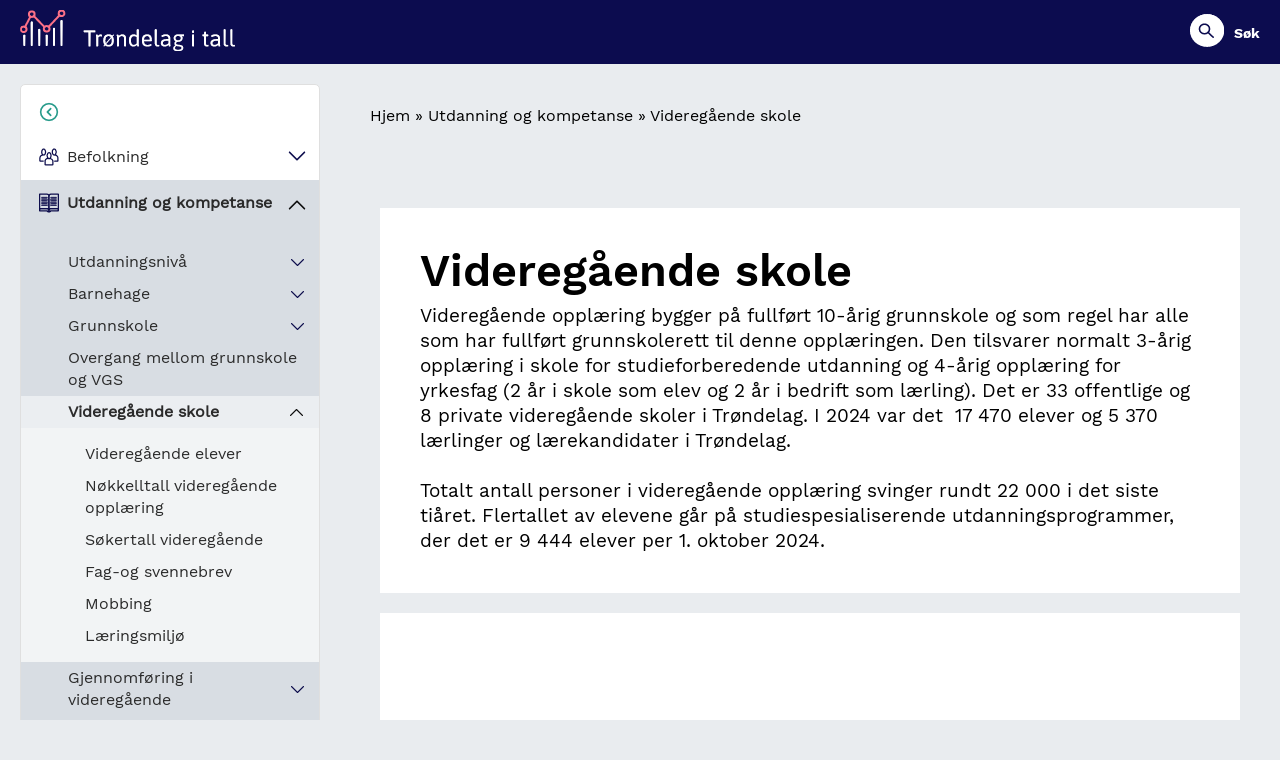

--- FILE ---
content_type: text/html; charset=UTF-8
request_url: https://trondelagitall.no/statistikk/elever-i-videregaende-skole
body_size: 23549
content:
<!DOCTYPE html>
<html lang="nb" dir="ltr" prefix="og: https://ogp.me/ns#">
  <head>
    <meta charset="utf-8" />
<script async src="https://www.googletagmanager.com/gtag/js?id=G-BMCQPQXFHB"></script>
<script>window.dataLayer = window.dataLayer || [];function gtag(){dataLayer.push(arguments)};gtag("js", new Date());gtag("set", "developer_id.dMDhkMT", true);gtag("config", "G-BMCQPQXFHB", {"groups":"default","page_placeholder":"PLACEHOLDER_page_location"});</script>
<meta name="description" content="Elever i videregående skole" />
<meta name="abstract" content="Elever i videregående skole" />
<link rel="canonical" href="https://trondelagitall.no/statistikk/elever-i-videregaende-skole" />
<meta property="og:image" content="https://trondelagitall.no/sites/default/files/styles/stor_800_bredde/public/2021-01/elever%20i%20vgs.JPG?itok=wOjrs24r" />
<meta name="Generator" content="Drupal 10 (https://www.drupal.org)" />
<meta name="MobileOptimized" content="width" />
<meta name="HandheldFriendly" content="true" />
<meta name="viewport" content="width=device-width, initial-scale=1.0" />
<link rel="icon" href="/themes/custom/bouvet_theme/assets/images/png/favicon.ico" type="image/vnd.microsoft.icon" />

    <title>Elever i videregående skole | Trøndelag i tall</title>
    <link rel="stylesheet" media="all" href="/sites/default/files/css/css_9mKtI23ymARES7ie5MKF1kF4inzjW03vTA5OLsCzLEs.css?delta=0&amp;language=nb&amp;theme=bouvet_theme&amp;include=eJw1zEEKgDAMBMAPVfokSetSC2kD3SjE1wuCtzlNseuG735iIDe1IrrRQ_tsqaqQkYsQvwdIaWCqtpCnrSHaHySVsMv3o7PajRXZJqppYtAxvuIFucYpxg" />
<link rel="stylesheet" media="all" href="/sites/default/files/css/css_N4zu4TLzH7TGh1OhWtQSc1uxcxnn58aecsP3GXWQUe4.css?delta=1&amp;language=nb&amp;theme=bouvet_theme&amp;include=eJw1zEEKgDAMBMAPVfokSetSC2kD3SjE1wuCtzlNseuG735iIDe1IrrRQ_tsqaqQkYsQvwdIaWCqtpCnrSHaHySVsMv3o7PajRXZJqppYtAxvuIFucYpxg" />

    
  </head>
  <body class="path-node page-node-type-visningsside">
        <a href="#main-content" class="visually-hidden focusable skip-link">
      Hopp til hovedinnhold
    </a>
    
      <div class="dialog-off-canvas-main-canvas" data-off-canvas-main-canvas>
    

<header class="header">
    <div class="container--large">
        <div class="header__wrapper">
            <div class="header__leftside">
                <a class="header__logo" href="/">
                    <img class="header__logo-img" src="/themes/custom/bouvet_theme/assets/images/svg/site_logo.svg" alt="Trøndelag i tall">
                </a>
            </div>
            <div class="header__rightside">
                <form class="header__search" action="/sok" method="get">
                    <input class="header__search-textinput" placeholder="Søkeord" name="search_api_fulltext" id="search_api_fulltext">
                    <input type="submit" id="header__submit" value="Søk" class="header__search-submit">
                    <label class="header__search-label" for="search_api_fulltext" class="">Søk</label>
                </form>
                <button class="header__menu-toggle">Meny</button>
            </div>
        </div>
    </div>
</header>
<div class="container">
    <div class="region region-highlighted">
    <div data-drupal-messages-fallback class="hidden"></div>

  </div>

  
</div>

<div id="app">

  <nav role="navigation" class="main open">
    <header>
      <button class="toggleSidebar">
        <svg xmlns="http://www.w3.org/2000/svg" width="24" height="24" viewBox="0 0 24 24" fill="none" stroke="currentColor" stroke-width="2" stroke-linecap="round" stroke-linejoin="round" class="lucide lucide-circle-chevron-right"><circle cx="12" cy="12" r="10"/><path d="m10 8 4 4-4 4"/></svg>
        <span>Vis/skjul sidemeny</span>
      </button>
    </header>
        
              <ul class="menu">
                          <li class="menu-item menu-item--expanded population">
        <a href="/tema/befolkning"
           class="menu-item menu-item--expanded population">

                      <div class="icon">

              
                <svg width="32" height="28" viewBox="0 0 32 28" fill="none" xmlns="http://www.w3.org/2000/svg">
                  <path d="M18.3053 16.5123C20.3013 17.1561 21.6179 18.196 22.0426 19.8303C22.17 20.1852 22.17 20.9198 22.17 21.0684L22.085 25.9217V25.9712C22.085 26.0207 22.085 26.0207 22.085 26.0207C22.085 26.0702 22.085 26.1198 22.0426 26.1693V26.2188C22.0426 26.2683 22.0426 26.2683 22.0426 26.2683L22.0001 26.3179C21.9576 26.3179 21.9576 26.3674 21.9152 26.3674C21.8727 26.3674 21.8727 26.4169 21.8302 26.4169C21.7878 26.4664 21.7878 26.4664 21.7453 26.4664C21.7028 26.4664 21.7028 26.4664 21.7028 26.4664C21.6604 26.4664 21.6179 26.4664 21.5754 26.4664H16.2668H10.2786H10.2362C9.89642 26.4664 9.6416 26.1693 9.6416 25.8722V24.9807V21.0189C9.6416 19.7313 10.0663 18.6418 10.8732 17.7999C10.9157 17.7503 10.9581 17.7008 11.0006 17.6513C11.0006 17.6018 11.0431 17.6018 11.0431 17.6018C11.6376 17.1065 12.3596 16.7103 13.2515 16.4627H13.2939C13.4214 16.4627 13.5063 16.4132 13.5912 16.4132" stroke="currentColor" stroke-width="2" stroke-miterlimit="10" stroke-linecap="round" stroke-linejoin="round"/>
                  <path d="M19.2534 11.9065C19.2534 13.3407 18.8457 14.596 18.238 15.466C17.6281 16.3393 16.8819 16.7502 16.1716 16.7502C15.4613 16.7502 14.7152 16.3393 14.1052 15.466C13.4975 14.596 13.0898 13.3407 13.0898 11.9065C13.0898 10.4723 13.4975 9.21697 14.1052 8.34697C14.7152 7.47367 15.4613 7.06274 16.1716 7.06274C16.8819 7.06274 17.6281 7.47367 18.238 8.34697C18.8457 9.21697 19.2534 10.4723 19.2534 11.9065Z" stroke="currentColor" stroke-width="2"/>
                  <path d="M27.4174 6.06274C27.4174 7.4969 27.0098 8.75227 26.4021 9.62227C25.7921 10.4956 25.0459 10.9065 24.3357 10.9065C23.6254 10.9065 22.8792 10.4956 22.2692 9.62227C21.6616 8.75227 21.2539 7.4969 21.2539 6.06274C21.2539 4.62859 21.6616 3.37321 22.2692 2.50322C22.8792 1.62992 23.6254 1.21899 24.3357 1.21899C25.0459 1.21899 25.7921 1.62992 26.4021 2.50322C27.0098 3.37321 27.4174 4.62859 27.4174 6.06274Z" stroke="currentColor" stroke-width="2"/>
                  <path d="M27.342 11.2296C26.9598 11.0315 26.5351 10.8334 26.1104 10.7344C26.2803 10.7839 26.4501 10.8334 26.62 10.8829C26.62 10.9325 26.6625 10.9325 26.6625 10.9325C27.5543 11.2791 28.3613 11.7744 28.9558 12.4182C29.7627 13.3096 30.2724 14.3991 30.2724 15.5877V20.0943C30.2724 20.3914 30.0176 20.639 29.6778 20.639H25.1523" stroke="currentColor" stroke-width="2" stroke-miterlimit="10" stroke-linecap="round" stroke-linejoin="round"/>
                  <path d="M4.3316 6.06274C4.3316 7.4969 4.73926 8.75227 5.34694 9.62227C5.95692 10.4956 6.70308 10.9065 7.41336 10.9065C8.12365 10.9065 8.8698 10.4956 9.47978 9.62227C10.0875 8.75227 10.4951 7.4969 10.4951 6.06274C10.4951 4.62859 10.0875 3.37321 9.47978 2.50322C8.8698 1.62992 8.12365 1.21899 7.41336 1.21899C6.70308 1.21899 5.95692 1.62992 5.34694 2.50322C4.73926 3.37321 4.3316 4.62859 4.3316 6.06274Z" stroke="currentColor" stroke-width="2"/>
                  <path d="M4.40703 11.2296C4.78925 11.0315 5.21394 10.8334 5.63863 10.7344C5.46876 10.7839 5.29888 10.8334 5.129 10.8829C5.129 10.9325 5.08653 10.9325 5.08653 10.9325C4.19468 11.2791 3.38777 11.7744 2.7932 12.4182C1.98629 13.3096 1.47665 14.3991 1.47665 15.5877V20.0943C1.47665 20.3914 1.73147 20.639 2.07122 20.639H6.59668" stroke="currentColor" stroke-width="2" stroke-miterlimit="10" stroke-linecap="round" stroke-linejoin="round"/>
                </svg>

                          </div>
                    <span class="text">Befolkning</span>
                    <span class="expander">
            <svg xmlns="http://www.w3.org/2000/svg" fill="none" viewBox="0 0 24 24" stroke-width="1.5" stroke="currentColor" class="size-6">
              <path stroke-linecap="round" stroke-linejoin="round" d="m19.5 8.25-7.5 7.5-7.5-7.5" />
            </svg>
          </span>
                  </a>
                                <ul class="menu">
                          <li class="menu-item menu-item--expanded">
        <a href="/statistikk/folketall-og-endringer"
           class="menu-item menu-item--expanded">

                    <span class="text">Folketall og endringer</span>
                    <span class="expander">
            <svg xmlns="http://www.w3.org/2000/svg" fill="none" viewBox="0 0 24 24" stroke-width="1.5" stroke="currentColor" class="size-6">
              <path stroke-linecap="round" stroke-linejoin="round" d="m19.5 8.25-7.5 7.5-7.5-7.5" />
            </svg>
          </span>
                  </a>
                                <ul class="menu">
                          <li class="menu-item">
        <a href="/statistikk/folketall-og-endringer"
           class="menu-item">

                    <span class="text">Folketall og endringer</span>
                  </a>
              </li>
                      <li class="menu-item">
        <a href="/statistikk/folketall-og-endringer-kvartal"
           class="menu-item">

                    <span class="text">Kvartalstall befolkning</span>
                  </a>
              </li>
                      <li class="menu-item">
        <a href="/statistikk/befolknings-og-sysselsettingsvekst"
           class="menu-item">

                    <span class="text">Befolknings- og sysselsettingsvekst</span>
                  </a>
              </li>
                      <li class="menu-item">
        <a href="/statistikk/den-lange-trenden-befolkningsutvikling-siden-1769"
           class="menu-item">

                    <span class="text">Den lange trenden. Befolkningsutvikling siden 1769</span>
                  </a>
              </li>
        </ul>
  
              </li>
                      <li class="menu-item">
        <a href="/statistikk/alder"
           class="menu-item">

                    <span class="text">Alder</span>
                  </a>
              </li>
                      <li class="menu-item menu-item--expanded">
        <a href="/statistikk/befolkningsprognoser"
           class="menu-item menu-item--expanded">

                    <span class="text">Prognoser</span>
                    <span class="expander">
            <svg xmlns="http://www.w3.org/2000/svg" fill="none" viewBox="0 0 24 24" stroke-width="1.5" stroke="currentColor" class="size-6">
              <path stroke-linecap="round" stroke-linejoin="round" d="m19.5 8.25-7.5 7.5-7.5-7.5" />
            </svg>
          </span>
                  </a>
                                <ul class="menu">
                          <li class="menu-item">
        <a href="/statistikk/befolkningsprognoser"
           class="menu-item">

                    <span class="text">SSB befolkningsprognose</span>
                  </a>
              </li>
                      <li class="menu-item">
        <a href="/statistikk/forsorgerbroker"
           class="menu-item">

                    <span class="text">Forsørgerbrøker</span>
                  </a>
              </li>
                      <li class="menu-item">
        <a href="/statistikk/historiske-befolkningsframskrivinger"
           class="menu-item">

                    <span class="text">Historiske befolkningsframskrivinger</span>
                  </a>
              </li>
                      <li class="menu-item">
        <a href="/statistikk/befolkningsprognoser-i-trondheimsregionen"
           class="menu-item">

                    <span class="text">Prognoser Trondheimsregionen</span>
                  </a>
              </li>
        </ul>
  
              </li>
                      <li class="menu-item menu-item--expanded">
        <a href="/statistikk/innvandring"
           class="menu-item menu-item--expanded">

                    <span class="text">Innvandring</span>
                    <span class="expander">
            <svg xmlns="http://www.w3.org/2000/svg" fill="none" viewBox="0 0 24 24" stroke-width="1.5" stroke="currentColor" class="size-6">
              <path stroke-linecap="round" stroke-linejoin="round" d="m19.5 8.25-7.5 7.5-7.5-7.5" />
            </svg>
          </span>
                  </a>
                                <ul class="menu">
                          <li class="menu-item">
        <a href="/statistikk/innvandring"
           class="menu-item">

                    <span class="text">Innvandring</span>
                  </a>
              </li>
                      <li class="menu-item">
        <a href="/statistikk/bosetting-av-flyktninger"
           class="menu-item">

                    <span class="text">Bosetting av flyktninger</span>
                  </a>
              </li>
                      <li class="menu-item">
        <a href="/statistikk/innvandrere-etter-landbakgrunn"
           class="menu-item">

                    <span class="text">Innvandrere etter landbakgrunn</span>
                  </a>
              </li>
                      <li class="menu-item">
        <a href="/statistikk/innvandringsgrunn"
           class="menu-item">

                    <span class="text">Innvandringsgrunn</span>
                  </a>
              </li>
                      <li class="menu-item">
        <a href="/statistikk/introduksjonsprogrammet-nyankomne-innvandrere"
           class="menu-item">

                    <span class="text">Introduksjonsprogram</span>
                  </a>
              </li>
                      <li class="menu-item">
        <a href="/statistikk/sekundaerflytting-blant-flyktninger"
           class="menu-item">

                    <span class="text">Sekundærflytting blant flyktninger</span>
                  </a>
              </li>
        </ul>
  
              </li>
                      <li class="menu-item menu-item--expanded">
        <a href="/statistikk/flytting"
           class="menu-item menu-item--expanded">

                    <span class="text">Flytting</span>
                    <span class="expander">
            <svg xmlns="http://www.w3.org/2000/svg" fill="none" viewBox="0 0 24 24" stroke-width="1.5" stroke="currentColor" class="size-6">
              <path stroke-linecap="round" stroke-linejoin="round" d="m19.5 8.25-7.5 7.5-7.5-7.5" />
            </svg>
          </span>
                  </a>
                                <ul class="menu">
                          <li class="menu-item">
        <a href="/statistikk/flytting"
           class="menu-item">

                    <span class="text">Flyttestrømmer</span>
                  </a>
              </li>
                      <li class="menu-item">
        <a href="/statistikk/innenlandske-flyttinger-til-og-fra-tronderske-kommuner"
           class="menu-item">

                    <span class="text">Innenlandske flyttinger til og fra trønderske kommuner</span>
                  </a>
              </li>
                      <li class="menu-item">
        <a href="/statistikk/flytting-etter-alder"
           class="menu-item">

                    <span class="text">Flytting etter alder</span>
                  </a>
              </li>
                      <li class="menu-item">
        <a href="/statistikk/flytting-etter-innvandringskategori"
           class="menu-item">

                    <span class="text">Flytting etter innvandringskategori </span>
                  </a>
              </li>
                      <li class="menu-item">
        <a href="/statistikk/internflytting-i-trondelag"
           class="menu-item">

                    <span class="text">Internflytting i Trøndelag</span>
                  </a>
              </li>
        </ul>
  
              </li>
                      <li class="menu-item menu-item--expanded">
        <a href="/statistikk/fodte"
           class="menu-item menu-item--expanded">

                    <span class="text">Fødte og døde</span>
                    <span class="expander">
            <svg xmlns="http://www.w3.org/2000/svg" fill="none" viewBox="0 0 24 24" stroke-width="1.5" stroke="currentColor" class="size-6">
              <path stroke-linecap="round" stroke-linejoin="round" d="m19.5 8.25-7.5 7.5-7.5-7.5" />
            </svg>
          </span>
                  </a>
                                <ul class="menu">
                          <li class="menu-item">
        <a href="/statistikk/fodte"
           class="menu-item">

                    <span class="text">Fødte</span>
                  </a>
              </li>
                      <li class="menu-item">
        <a href="/statistikk/fodte-maned"
           class="menu-item">

                    <span class="text">Fødte per måned</span>
                  </a>
              </li>
                      <li class="menu-item">
        <a href="/statistikk/kjoretid-og-avstand-til-naermeste-fodested"
           class="menu-item">

                    <span class="text">Kjøretid og -avstand til nærmeste fødested</span>
                  </a>
              </li>
                      <li class="menu-item">
        <a href="/statistikk/dode"
           class="menu-item">

                    <span class="text">Døde</span>
                  </a>
              </li>
                      <li class="menu-item">
        <a href="/statistikk/dodsarsak"
           class="menu-item">

                    <span class="text">Dødsårsaker</span>
                  </a>
              </li>
                      <li class="menu-item">
        <a href="/statistikk/forventet-levealder"
           class="menu-item">

                    <span class="text">Forventet levealder</span>
                  </a>
              </li>
        </ul>
  
              </li>
                      <li class="menu-item menu-item--expanded">
        <a href="/statistikk/befolkning-i-delomrader-og-grunnkretser"
           class="menu-item menu-item--expanded">

                    <span class="text">Grunnkrets og tettsted</span>
                    <span class="expander">
            <svg xmlns="http://www.w3.org/2000/svg" fill="none" viewBox="0 0 24 24" stroke-width="1.5" stroke="currentColor" class="size-6">
              <path stroke-linecap="round" stroke-linejoin="round" d="m19.5 8.25-7.5 7.5-7.5-7.5" />
            </svg>
          </span>
                  </a>
                                <ul class="menu">
                          <li class="menu-item">
        <a href="/statistikk/befolkning-i-delomrader-og-grunnkretser"
           class="menu-item">

                    <span class="text">Grunnkrets og delområder</span>
                  </a>
              </li>
                      <li class="menu-item">
        <a href="/statistikk/tettsted"
           class="menu-item">

                    <span class="text">Tettsted</span>
                  </a>
              </li>
        </ul>
  
              </li>
                      <li class="menu-item menu-item--expanded">
        <a href="/statistikk/husholdninger"
           class="menu-item menu-item--expanded">

                    <span class="text">Husholdninger</span>
                    <span class="expander">
            <svg xmlns="http://www.w3.org/2000/svg" fill="none" viewBox="0 0 24 24" stroke-width="1.5" stroke="currentColor" class="size-6">
              <path stroke-linecap="round" stroke-linejoin="round" d="m19.5 8.25-7.5 7.5-7.5-7.5" />
            </svg>
          </span>
                  </a>
                                <ul class="menu">
                          <li class="menu-item">
        <a href="/statistikk/husholdninger"
           class="menu-item">

                    <span class="text">Husholdninger etter husholdningstype</span>
                  </a>
              </li>
                      <li class="menu-item">
        <a href="/statistikk/husholdninger-i-trondelag-etter-eierstatus"
           class="menu-item">

                    <span class="text">Husholdninger etter eierstatus</span>
                  </a>
              </li>
                      <li class="menu-item">
        <a href="/statistikk/lavinntektshusholdninger"
           class="menu-item">

                    <span class="text">Lavinntektshusholdninger</span>
                  </a>
              </li>
                      <li class="menu-item">
        <a href="/statistikk/vedvarende-lavinntekt"
           class="menu-item">

                    <span class="text">Vedvarende lavinntekt </span>
                  </a>
              </li>
                      <li class="menu-item">
        <a href="/statistikk/husholdningsinntekt-pa-kommune-og-delomrade"
           class="menu-item">

                    <span class="text">Husholdningsinntekt kommune og delområde</span>
                  </a>
              </li>
        </ul>
  
              </li>
                      <li class="menu-item menu-item--expanded">
        <a href="/statistikk/boligmasse-i-trondelag"
           class="menu-item menu-item--expanded">

                    <span class="text">Bolig</span>
                    <span class="expander">
            <svg xmlns="http://www.w3.org/2000/svg" fill="none" viewBox="0 0 24 24" stroke-width="1.5" stroke="currentColor" class="size-6">
              <path stroke-linecap="round" stroke-linejoin="round" d="m19.5 8.25-7.5 7.5-7.5-7.5" />
            </svg>
          </span>
                  </a>
                                <ul class="menu">
                          <li class="menu-item">
        <a href="/statistikk/boligmasse-i-trondelag"
           class="menu-item">

                    <span class="text">Boligmasse</span>
                  </a>
              </li>
                      <li class="menu-item">
        <a href="/statistikk/boligbygging"
           class="menu-item">

                    <span class="text">Boligbygging</span>
                  </a>
              </li>
                      <li class="menu-item">
        <a href="/statistikk/boliger-etter-bruksareal"
           class="menu-item">

                    <span class="text">Boliger etter bruksareal </span>
                  </a>
              </li>
                      <li class="menu-item">
        <a href="/statistikk/boliger-etter-byggear"
           class="menu-item">

                    <span class="text">Boliger etter byggeår</span>
                  </a>
              </li>
                      <li class="menu-item">
        <a href="/statistikk/boligpriser"
           class="menu-item">

                    <span class="text">Boligpriser</span>
                  </a>
              </li>
                      <li class="menu-item">
        <a href="/statistikk/boligpris-og-lonnsniva"
           class="menu-item">

                    <span class="text">Boligpris og lønnsnivå</span>
                  </a>
              </li>
                      <li class="menu-item">
        <a href="/statistikk/omsetning-av-boliger"
           class="menu-item">

                    <span class="text">Omsetning av boliger</span>
                  </a>
              </li>
                      <li class="menu-item">
        <a href="/statistikk/utnyttelsesgrad-boliger"
           class="menu-item">

                    <span class="text">Utnyttelsesgrad for boliger</span>
                  </a>
              </li>
                      <li class="menu-item">
        <a href="/statistikk/fritidsbygninger"
           class="menu-item">

                    <span class="text">Fritidsbygninger</span>
                  </a>
              </li>
                      <li class="menu-item">
        <a href="/statistikk/byggeaktivitet-naerings-og-fritidseiendom"
           class="menu-item">

                    <span class="text">Byggeaktivitet. Nærings- og fritidseiendom</span>
                  </a>
              </li>
                      <li class="menu-item">
        <a href="/statistikk/nye-bygninger-etter-avstand-til-tettsted-bygningstype-og-arealklasse"
           class="menu-item">

                    <span class="text">Nye bygninger etter avstand til tettsted, bygningstype og arealklasse</span>
                  </a>
              </li>
                      <li class="menu-item">
        <a href="/statistikk/trangboddhet"
           class="menu-item">

                    <span class="text">Trangboddhet </span>
                  </a>
              </li>
        </ul>
  
              </li>
        </ul>
  
              </li>
                      <li class="menu-item menu-item--expanded menu-item--active-trail education_and_competence">
        <a href="/tema/utdanning-og-kompetanse"
           class="menu-item menu-item--expanded menu-item--active-trail education_and_competence">

                      <div class="icon">

              
                <svg width="31" height="30" viewBox="0 0 31 30" fill="none" xmlns="http://www.w3.org/2000/svg">
                  <path d="M1 25.5986V27.0786H12.4618C12.6552 27.0786 12.8003 27.2493 12.8003 27.3062C12.897 28.0462 13.429 28.5585 14.0094 28.5585H15.4119H16.8144C17.4431 28.5585 17.975 27.9893 18.0234 27.3062C18.0718 27.2493 18.1685 27.0786 18.3619 27.0786H29.8237V25.5986" stroke="currentColor" stroke-width="2" stroke-miterlimit="10" stroke-linecap="round" stroke-linejoin="round"/>
                  <path d="M12.7036 1.35022H1V23.6634H12.7036C14.2028 23.6634 15.3635 24.8587 15.4602 26.2817V4.02552C15.4602 2.54557 14.2512 1.35022 12.7036 1.35022Z" stroke="currentColor" stroke-width="2" stroke-miterlimit="10" stroke-linecap="round" stroke-linejoin="round"/>
                  <path d="M18.2166 1.35022H29.9202V23.6634H18.2166C16.7174 23.6634 15.5567 24.8587 15.46 26.2817V4.02552C15.46 2.54557 16.7174 1.35022 18.2166 1.35022Z" stroke="currentColor" stroke-width="2" stroke-miterlimit="10" stroke-linecap="round" stroke-linejoin="round"/>
                  <path d="M1 25.5987V23.6633H12.7036C14.2512 23.6633 15.3635 24.8018 15.4602 26.2817C15.5569 24.8587 16.7176 23.6633 18.2169 23.6633H29.9204V25.5987" stroke="currentColor" stroke-width="2" stroke-miterlimit="10" stroke-linecap="round" stroke-linejoin="round"/>
                  <path d="M4 6.12268V6.83848H11.8228C12.2785 6.83848 12.6582 7.01743 13 7.31567V6.59988C12.6582 6.30163 12.2405 6.12268 11.8228 6.12268H4Z" fill="currentColor"/>
                  <path d="M4 8.50867V9.22461H11.8228C12.2785 9.22461 12.6582 9.40359 13 9.7019V8.98596C12.6582 8.68765 12.2405 8.50867 11.8228 8.50867H4Z" fill="currentColor"/>
                  <path d="M4 10.8949V11.6106H11.8228C12.2785 11.6106 12.6582 11.7896 13 12.0878V11.372C12.6582 11.0738 12.2405 10.8949 11.8228 10.8949H4Z" fill="currentColor"/>
                  <path d="M4 13.2809V13.9968H11.8228C12.2785 13.9968 12.6582 14.1757 13 14.474V13.7581C12.6582 13.4599 12.2405 13.2809 11.8228 13.2809H4Z" fill="currentColor"/>
                  <path d="M4 15.6671V16.383H11.8228C12.2785 16.383 12.6582 16.562 13 16.8602V16.1444C12.6582 15.8461 12.2405 15.6671 11.8228 15.6671H4Z" fill="currentColor"/>
                  <path d="M4 18.0532V18.769H11.8228C12.2785 18.769 12.6582 18.948 13 19.2462V18.5304C12.6582 18.2322 12.2405 18.0532 11.8228 18.0532H4Z" fill="currentColor"/>
                  <path d="M27 6.12268V6.83848H19.1772C18.7215 6.83848 18.3418 7.01743 18 7.31567V6.59988C18.3418 6.30163 18.7595 6.12268 19.1772 6.12268H27Z" fill="currentColor"/>
                  <path d="M27 8.50867V9.22461H19.1772C18.7215 9.22461 18.3418 9.40359 18 9.7019V8.98596C18.3418 8.68765 18.7595 8.50867 19.1772 8.50867H27Z" fill="currentColor"/>
                  <path d="M27 10.8949V11.6106H19.1772C18.7215 11.6106 18.3418 11.7896 18 12.0878V11.372C18.3418 11.0738 18.7595 10.8949 19.1772 10.8949H27Z" fill="currentColor"/>
                  <path d="M27 13.2809V13.9968H19.1772C18.7215 13.9968 18.3418 14.1757 18 14.474V13.7581C18.3418 13.4599 18.7595 13.2809 19.1772 13.2809H27Z" fill="currentColor"/>
                  <path d="M27 15.6671V16.383H19.1772C18.7215 16.383 18.3418 16.562 18 16.8602V16.1444C18.3418 15.8461 18.7595 15.6671 19.1772 15.6671H27Z" fill="currentColor"/>
                  <path d="M27 18.0532V18.769H19.1772C18.7215 18.769 18.3418 18.948 18 19.2462V18.5304C18.3418 18.2322 18.7595 18.0532 19.1772 18.0532H27Z" fill="currentColor"/>
                </svg>


                          </div>
                    <span class="text">Utdanning og kompetanse</span>
                    <span class="expander">
            <svg xmlns="http://www.w3.org/2000/svg" fill="none" viewBox="0 0 24 24" stroke-width="1.5" stroke="currentColor" class="size-6">
              <path stroke-linecap="round" stroke-linejoin="round" d="m19.5 8.25-7.5 7.5-7.5-7.5" />
            </svg>
          </span>
                  </a>
                                <ul class="menu">
                          <li class="menu-item menu-item--expanded">
        <a href="/statistikk/utdanningsniva"
           class="menu-item menu-item--expanded">

                    <span class="text">Utdanningsnivå</span>
                    <span class="expander">
            <svg xmlns="http://www.w3.org/2000/svg" fill="none" viewBox="0 0 24 24" stroke-width="1.5" stroke="currentColor" class="size-6">
              <path stroke-linecap="round" stroke-linejoin="round" d="m19.5 8.25-7.5 7.5-7.5-7.5" />
            </svg>
          </span>
                  </a>
                                <ul class="menu">
                          <li class="menu-item">
        <a href="/statistikk/utdanningsniva"
           class="menu-item">

                    <span class="text">Befolkningens utdanningsnivå</span>
                  </a>
              </li>
                      <li class="menu-item">
        <a href="/statistikk/sysselsatte-etter-utdanningsniva"
           class="menu-item">

                    <span class="text">Sysselsatte etter utdanningsnivå</span>
                  </a>
              </li>
        </ul>
  
              </li>
                      <li class="menu-item menu-item--expanded">
        <a href="/statistikk/barn-i-barnehager"
           class="menu-item menu-item--expanded">

                    <span class="text">Barnehage</span>
                    <span class="expander">
            <svg xmlns="http://www.w3.org/2000/svg" fill="none" viewBox="0 0 24 24" stroke-width="1.5" stroke="currentColor" class="size-6">
              <path stroke-linecap="round" stroke-linejoin="round" d="m19.5 8.25-7.5 7.5-7.5-7.5" />
            </svg>
          </span>
                  </a>
                                <ul class="menu">
                          <li class="menu-item">
        <a href="/statistikk/barn-i-barnehager"
           class="menu-item">

                    <span class="text">Nøkkeltall barnehage</span>
                  </a>
              </li>
                      <li class="menu-item">
        <a href="/statistikk/ansatte-i-barnehager"
           class="menu-item">

                    <span class="text">Ansatte i barnehager</span>
                  </a>
              </li>
        </ul>
  
              </li>
                      <li class="menu-item menu-item--expanded">
        <a href="/statistikk/grunnskole"
           class="menu-item menu-item--expanded">

                    <span class="text">Grunnskole</span>
                    <span class="expander">
            <svg xmlns="http://www.w3.org/2000/svg" fill="none" viewBox="0 0 24 24" stroke-width="1.5" stroke="currentColor" class="size-6">
              <path stroke-linecap="round" stroke-linejoin="round" d="m19.5 8.25-7.5 7.5-7.5-7.5" />
            </svg>
          </span>
                  </a>
                                <ul class="menu">
                          <li class="menu-item">
        <a href="/statistikk/grunnskole"
           class="menu-item">

                    <span class="text">Grunnskole elever</span>
                  </a>
              </li>
                      <li class="menu-item">
        <a href="/statistikk/ferdigheter-i-grunnskolen"
           class="menu-item">

                    <span class="text">Ferdigheter</span>
                  </a>
              </li>
                      <li class="menu-item">
        <a href="/statistikk/laeringsmiljo-grunnskole"
           class="menu-item">

                    <span class="text">Læringsmiljø</span>
                  </a>
              </li>
                      <li class="menu-item">
        <a href="/statistikk/mobbing-grunnskole"
           class="menu-item">

                    <span class="text">Mobbing</span>
                  </a>
              </li>
                      <li class="menu-item">
        <a href="/statistikk/mobbing-grunnskole-vgs"
           class="menu-item">

                    <span class="text">Mobbing (grunnskole + vgs)</span>
                  </a>
              </li>
                      <li class="menu-item">
        <a href="/statistikk/nokkeltall-grunnskole"
           class="menu-item">

                    <span class="text">Nøkkeltall grunnskole</span>
                  </a>
              </li>
                      <li class="menu-item">
        <a href="/statistikk/grunnskolelaerere"
           class="menu-item">

                    <span class="text">Grunnskolelærere</span>
                  </a>
              </li>
        </ul>
  
              </li>
                      <li class="menu-item">
        <a href="/statistikk/overgang-mellom-grunnskole-og-vgs"
           class="menu-item">

                    <span class="text">Overgang mellom grunnskole og VGS</span>
                  </a>
              </li>
                      <li class="menu-item menu-item--expanded menu-item--active-trail">
        <a href="/statistikk/elever-i-videregaende-skole"
           class="menu-item menu-item--expanded menu-item--active-trail">

                    <span class="text">Videregående skole</span>
                    <span class="expander">
            <svg xmlns="http://www.w3.org/2000/svg" fill="none" viewBox="0 0 24 24" stroke-width="1.5" stroke="currentColor" class="size-6">
              <path stroke-linecap="round" stroke-linejoin="round" d="m19.5 8.25-7.5 7.5-7.5-7.5" />
            </svg>
          </span>
                  </a>
                                <ul class="menu">
                          <li class="menu-item">
        <a href="/statistikk/elever-i-videregaende-skole"
           class="menu-item">

                    <span class="text">Videregående elever</span>
                  </a>
              </li>
                      <li class="menu-item">
        <a href="/statistikk/nokkeltall-vgs"
           class="menu-item">

                    <span class="text">Nøkkelltall videregående opplæring</span>
                  </a>
              </li>
                      <li class="menu-item">
        <a href="/statistikk/sokertall-videregaende"
           class="menu-item">

                    <span class="text">Søkertall videregående</span>
                  </a>
              </li>
                      <li class="menu-item">
        <a href="/statistikk/fag-og-svennnebrev"
           class="menu-item">

                    <span class="text">Fag-og svennebrev</span>
                  </a>
              </li>
                      <li class="menu-item">
        <a href="/statistikk/mobbing-videregaende-skole"
           class="menu-item">

                    <span class="text">Mobbing</span>
                  </a>
              </li>
                      <li class="menu-item">
        <a href="/statistikk/laeringsmiljo-videregaende-skole"
           class="menu-item">

                    <span class="text">Læringsmiljø</span>
                  </a>
              </li>
        </ul>
  
              </li>
                      <li class="menu-item menu-item--expanded">
        <a href=""
           class="menu-item menu-item--expanded">

                    <span class="text">Gjennomføring i videregående</span>
                    <span class="expander">
            <svg xmlns="http://www.w3.org/2000/svg" fill="none" viewBox="0 0 24 24" stroke-width="1.5" stroke="currentColor" class="size-6">
              <path stroke-linecap="round" stroke-linejoin="round" d="m19.5 8.25-7.5 7.5-7.5-7.5" />
            </svg>
          </span>
                  </a>
                                <ul class="menu">
                          <li class="menu-item">
        <a href="/statistikk/gjennomforing-i-videregaende-skoler"
           class="menu-item">

                    <span class="text">Gjennomføring i videregående skoler</span>
                  </a>
              </li>
                      <li class="menu-item">
        <a href="/statistikk/fullforing-vgs-etter-bostedskommune"
           class="menu-item">

                    <span class="text">Gjennomføring etter bostedskommune </span>
                  </a>
              </li>
                      <li class="menu-item">
        <a href="/statistikk/gjennomforing-videregaende-etter-start-ar-og-3-10-ar-etter-oppstart"
           class="menu-item">

                    <span class="text">Gjennomføring videregående etter start år og 3-10 år etter oppstart</span>
                  </a>
              </li>
                      <li class="menu-item">
        <a href="/statistikk/gjennomforing-i-videregaende-og-sosial-bakgrunn"
           class="menu-item">

                    <span class="text">Gjennomføring i videregående og sosial bakgrunn </span>
                  </a>
              </li>
        </ul>
  
              </li>
                      <li class="menu-item menu-item--expanded">
        <a href="/statistikk/studenter-og-studiesteder"
           class="menu-item menu-item--expanded">

                    <span class="text">Høyere utdanning</span>
                    <span class="expander">
            <svg xmlns="http://www.w3.org/2000/svg" fill="none" viewBox="0 0 24 24" stroke-width="1.5" stroke="currentColor" class="size-6">
              <path stroke-linecap="round" stroke-linejoin="round" d="m19.5 8.25-7.5 7.5-7.5-7.5" />
            </svg>
          </span>
                  </a>
                                <ul class="menu">
                          <li class="menu-item">
        <a href="/statistikk/studenter-og-studiesteder"
           class="menu-item">

                    <span class="text">Studenter og studiesteder</span>
                  </a>
              </li>
                      <li class="menu-item">
        <a href="/statistikk/studenter-fordelt-pa-campus"
           class="menu-item">

                    <span class="text">Studenter fordelt på campus</span>
                  </a>
              </li>
                      <li class="menu-item">
        <a href="/statistikk/samordna-opptak"
           class="menu-item">

                    <span class="text">Samordna opptak</span>
                  </a>
              </li>
                      <li class="menu-item">
        <a href="/statistikk/hoyere-yrkesfaglig-utdanning"
           class="menu-item">

                    <span class="text">Høyere yrkesfaglig utdanning</span>
                  </a>
              </li>
        </ul>
  
              </li>
                      <li class="menu-item menu-item--expanded">
        <a href="/statistikk/livslang-laering"
           class="menu-item menu-item--expanded">

                    <span class="text">Livslang læring</span>
                    <span class="expander">
            <svg xmlns="http://www.w3.org/2000/svg" fill="none" viewBox="0 0 24 24" stroke-width="1.5" stroke="currentColor" class="size-6">
              <path stroke-linecap="round" stroke-linejoin="round" d="m19.5 8.25-7.5 7.5-7.5-7.5" />
            </svg>
          </span>
                  </a>
                                <ul class="menu">
                          <li class="menu-item">
        <a href="/statistikk/livslang-laering"
           class="menu-item">

                    <span class="text">Livslang læring (Lærevilkårsmonitoren)</span>
                  </a>
              </li>
                      <li class="menu-item">
        <a href="/statistikk/bedriftsintern-opplaering-bio"
           class="menu-item">

                    <span class="text">Bedriftsintern opplæring (BIO)</span>
                  </a>
              </li>
        </ul>
  
              </li>
                      <li class="menu-item menu-item--expanded">
        <a href="/statistikk/lonnstakere-etter-yrke"
           class="menu-item menu-item--expanded">

                    <span class="text">Lønnstakere etter yrke</span>
                    <span class="expander">
            <svg xmlns="http://www.w3.org/2000/svg" fill="none" viewBox="0 0 24 24" stroke-width="1.5" stroke="currentColor" class="size-6">
              <path stroke-linecap="round" stroke-linejoin="round" d="m19.5 8.25-7.5 7.5-7.5-7.5" />
            </svg>
          </span>
                  </a>
                                <ul class="menu">
                          <li class="menu-item">
        <a href="/statistikk/lonnstakere-etter-yrke"
           class="menu-item">

                    <span class="text">Lønnstakere etter yrke</span>
                  </a>
              </li>
                      <li class="menu-item">
        <a href="/statistikk/lonnstakere-etter-yrke-fordelt-pa-regioner"
           class="menu-item">

                    <span class="text">Yrker per region</span>
                  </a>
              </li>
                      <li class="menu-item">
        <a href="/statistikk/yrker-etter-innvandringskategori"
           class="menu-item">

                    <span class="text">Yrker etter innvandringskategori</span>
                  </a>
              </li>
                      <li class="menu-item">
        <a href="/statistikk/arsverk-yrke-og-kommune"
           class="menu-item">

                    <span class="text">Årsverk per yrke og kommune </span>
                  </a>
              </li>
        </ul>
  
              </li>
        </ul>
  
              </li>
                      <li class="menu-item menu-item--expanded workforce_and_business_sector">
        <a href="/tema/arbeid-og-naeringsliv"
           class="menu-item menu-item--expanded workforce_and_business_sector">

                      <div class="icon">

              
                <svg width="26" height="28" viewBox="0 0 26 28" fill="none" stroke="currentColor" xmlns="http://www.w3.org/2000/svg">
                  <path d="M24.1703 5.67078H1V26.0544H24.1703V5.67078Z"  stroke-width="2" stroke-miterlimit="10" stroke-linecap="round" stroke-linejoin="round"/>
                  <path d="M16.1498 5.25293V1H9.81265M10.4465 1.00409H9.02051V5.25293"  stroke-width="2" stroke-miterlimit="10" stroke-linecap="round" stroke-linejoin="round"/>
                  <path d="M14.5 14.0605H22.7751C23.5723 14.0015 24.1703 13.2334 24.1703 12.3471C24.1703 12.2881 24.1703 12.2881 24.1703 12.229V5.67078H1V12.1108C1 12.1699 1 12.229 1 12.2881C1 13.2334 1.6976 14.0015 2.49486 14.0015C2.54469 14.0015 2.59451 14.0015 2.64434 14.0015H10.6422"  stroke-width="2" stroke-miterlimit="10" stroke-linecap="round" stroke-linejoin="round"/>
                  <path d="M14 11.7377H11V15.3168H14V11.7377Z"  stroke-width="2" stroke-miterlimit="10" stroke-linecap="round" stroke-linejoin="round"/>
                </svg>

                          </div>
                    <span class="text">Arbeids- og næringsliv</span>
                    <span class="expander">
            <svg xmlns="http://www.w3.org/2000/svg" fill="none" viewBox="0 0 24 24" stroke-width="1.5" stroke="currentColor" class="size-6">
              <path stroke-linecap="round" stroke-linejoin="round" d="m19.5 8.25-7.5 7.5-7.5-7.5" />
            </svg>
          </span>
                  </a>
                                <ul class="menu">
                          <li class="menu-item menu-item--expanded">
        <a href="/statistikk/sysselsatte-etter-naering"
           class="menu-item menu-item--expanded">

                    <span class="text">Sysselsetting</span>
                    <span class="expander">
            <svg xmlns="http://www.w3.org/2000/svg" fill="none" viewBox="0 0 24 24" stroke-width="1.5" stroke="currentColor" class="size-6">
              <path stroke-linecap="round" stroke-linejoin="round" d="m19.5 8.25-7.5 7.5-7.5-7.5" />
            </svg>
          </span>
                  </a>
                                <ul class="menu">
                          <li class="menu-item">
        <a href="/statistikk/sysselsatte-etter-naering"
           class="menu-item">

                    <span class="text">Sysselsatte</span>
                  </a>
              </li>
                      <li class="menu-item">
        <a href="/statistikk/sysselsatte-detaljert"
           class="menu-item">

                    <span class="text">Sysselsatte detaljert </span>
                  </a>
              </li>
                      <li class="menu-item">
        <a href="/statistikk/sysselsatte-etter-sektor"
           class="menu-item">

                    <span class="text">Sysselsatte etter sektor</span>
                  </a>
              </li>
                      <li class="menu-item">
        <a href="/statistikk/sysselsatte-etter-utdanningsniva"
           class="menu-item">

                    <span class="text">Sysselsatte etter utdanningsnivå</span>
                  </a>
              </li>
                      <li class="menu-item">
        <a href="/statistikk/sysselsatte-etter-kjonn-og-naering"
           class="menu-item">

                    <span class="text">Sysselsatte etter kjønn og næring</span>
                  </a>
              </li>
                      <li class="menu-item">
        <a href="/statistikk/statsansatte-etter-statlig-enhet"
           class="menu-item">

                    <span class="text">Sysselsatte etter statlig enhet</span>
                  </a>
              </li>
                      <li class="menu-item">
        <a href="/statistikk/sysselsetting-etter-innvandringsgrunn"
           class="menu-item">

                    <span class="text">Sysselsetting etter innvandringsgrunn</span>
                  </a>
              </li>
                      <li class="menu-item">
        <a href="/statistikk/nettopendling-etter-naering"
           class="menu-item">

                    <span class="text">Nettopendling etter næring</span>
                  </a>
              </li>
        </ul>
  
              </li>
                      <li class="menu-item menu-item--expanded">
        <a href="/statistikk/jobber-og-lonnstakere"
           class="menu-item menu-item--expanded">

                    <span class="text">Jobber og lønnstakere</span>
                    <span class="expander">
            <svg xmlns="http://www.w3.org/2000/svg" fill="none" viewBox="0 0 24 24" stroke-width="1.5" stroke="currentColor" class="size-6">
              <path stroke-linecap="round" stroke-linejoin="round" d="m19.5 8.25-7.5 7.5-7.5-7.5" />
            </svg>
          </span>
                  </a>
                                <ul class="menu">
                          <li class="menu-item">
        <a href="/statistikk/jobber-og-lonnstakere"
           class="menu-item">

                    <span class="text">Jobber og lønnstakere</span>
                  </a>
              </li>
                      <li class="menu-item">
        <a href="/statistikk/jobber-og-lonn-etter-innvandrerkategori"
           class="menu-item">

                    <span class="text">Jobber og lønn etter innvandrerkategori</span>
                  </a>
              </li>
                      <li class="menu-item">
        <a href="/statistikk/lonnstakere-etter-yrke"
           class="menu-item">

                    <span class="text">Lønnstakere etter yrke</span>
                  </a>
              </li>
                      <li class="menu-item">
        <a href="/statistikk/lonnstakere-etter-yrke-fordelt-pa-regioner"
           class="menu-item">

                    <span class="text">Lønnstakere etter yrke fordelt på regioner</span>
                  </a>
              </li>
                      <li class="menu-item">
        <a href="/statistikk/yrker-etter-innvandringskategori"
           class="menu-item">

                    <span class="text">Yrker etter innvandringskategori</span>
                  </a>
              </li>
                      <li class="menu-item">
        <a href="/statistikk/arsverk-yrke-og-kommune"
           class="menu-item">

                    <span class="text">Årsverk per yrke og kommune</span>
                  </a>
              </li>
        </ul>
  
              </li>
                      <li class="menu-item menu-item--expanded">
        <a href="/statistikk/utenfor-arbeid-utdanning-og-arbeidsmarkedstiltak"
           class="menu-item menu-item--expanded">

                    <span class="text">Utenfor arbeid og utdanning</span>
                    <span class="expander">
            <svg xmlns="http://www.w3.org/2000/svg" fill="none" viewBox="0 0 24 24" stroke-width="1.5" stroke="currentColor" class="size-6">
              <path stroke-linecap="round" stroke-linejoin="round" d="m19.5 8.25-7.5 7.5-7.5-7.5" />
            </svg>
          </span>
                  </a>
                                <ul class="menu">
                          <li class="menu-item">
        <a href="/statistikk/utenfor-arbeid-utdanning-og-arbeidsmarkedstiltak"
           class="menu-item">

                    <span class="text">Utenfor arbeid og utdanning</span>
                  </a>
              </li>
                      <li class="menu-item">
        <a href="/statistikk/unge-utenfor-arbeid-og-utdanning"
           class="menu-item">

                    <span class="text">Unge utenfor</span>
                  </a>
              </li>
                      <li class="menu-item">
        <a href="/statistikk/utenfor-arbeid-og-utdanning-etter-landbakgrunn"
           class="menu-item">

                    <span class="text">Utenfor arbeid og utdanning etter landbakgrunn</span>
                  </a>
              </li>
                      <li class="menu-item">
        <a href="/statistikk/sysselsettingsgrad"
           class="menu-item">

                    <span class="text">Sysselsettingsgrad</span>
                  </a>
              </li>
                      <li class="menu-item">
        <a href="/statistikk/sykefravaer"
           class="menu-item">

                    <span class="text">Sykefravær</span>
                  </a>
              </li>
                      <li class="menu-item">
        <a href="/statistikk/heltid-og-deltidsarbeid"
           class="menu-item">

                    <span class="text">Heltid og deltidsarbeid</span>
                  </a>
              </li>
                      <li class="menu-item">
        <a href="/statistikk/ufore"
           class="menu-item">

                    <span class="text">Uføre</span>
                  </a>
              </li>
        </ul>
  
              </li>
                      <li class="menu-item menu-item--expanded">
        <a href="/statistikk/arbeidsledighet"
           class="menu-item menu-item--expanded">

                    <span class="text">Arbeidsledighet</span>
                    <span class="expander">
            <svg xmlns="http://www.w3.org/2000/svg" fill="none" viewBox="0 0 24 24" stroke-width="1.5" stroke="currentColor" class="size-6">
              <path stroke-linecap="round" stroke-linejoin="round" d="m19.5 8.25-7.5 7.5-7.5-7.5" />
            </svg>
          </span>
                  </a>
                                <ul class="menu">
                          <li class="menu-item">
        <a href="/statistikk/arbeidsledighet"
           class="menu-item">

                    <span class="text">Arbeidsledighet</span>
                  </a>
              </li>
                      <li class="menu-item">
        <a href="/statistikk/utlyste-stillinger"
           class="menu-item">

                    <span class="text">Utlyste stillinger</span>
                  </a>
              </li>
                      <li class="menu-item">
        <a href="/statistikk/ledige-stillinger-naering"
           class="menu-item">

                    <span class="text">Ledige stillinger per næring</span>
                  </a>
              </li>
        </ul>
  
              </li>
                      <li class="menu-item menu-item--expanded">
        <a href="/statistikk/manedslonn-fordelt-pa-naering"
           class="menu-item menu-item--expanded">

                    <span class="text">Lønn og inntekt</span>
                    <span class="expander">
            <svg xmlns="http://www.w3.org/2000/svg" fill="none" viewBox="0 0 24 24" stroke-width="1.5" stroke="currentColor" class="size-6">
              <path stroke-linecap="round" stroke-linejoin="round" d="m19.5 8.25-7.5 7.5-7.5-7.5" />
            </svg>
          </span>
                  </a>
                                <ul class="menu">
                          <li class="menu-item">
        <a href="/statistikk/manedslonn-fordelt-pa-naering"
           class="menu-item">

                    <span class="text">Månedslønn for lønnstakere fordelt på næring</span>
                  </a>
              </li>
                      <li class="menu-item">
        <a href="/statistikk/kommunefordelt-manedslonn"
           class="menu-item">

                    <span class="text">Kommunefordelt måndeslønn</span>
                  </a>
              </li>
                      <li class="menu-item">
        <a href="/statistikk/husholdningsinntekt-pa-kommune-og-delomrade"
           class="menu-item">

                    <span class="text">Husholdningsinntekt på kommune og delområde</span>
                  </a>
              </li>
                      <li class="menu-item">
        <a href="/statistikk/lavinntektshusholdninger"
           class="menu-item">

                    <span class="text">Lavinntektshusholdninger</span>
                  </a>
              </li>
                      <li class="menu-item">
        <a href="/statistikk/vedvarende-lavinntekt-etter-innvandringskategori"
           class="menu-item">

                    <span class="text">Lavinntekt etter innvandringskategori</span>
                  </a>
              </li>
                      <li class="menu-item">
        <a href="/statistikk/vedvarende-lavinntekt"
           class="menu-item">

                    <span class="text">Vedvarende lavinntekt</span>
                  </a>
              </li>
                      <li class="menu-item">
        <a href="/statistikk/hovedposter-fra-skatteoppgjoret"
           class="menu-item">

                    <span class="text">Hovedposter fra skatteoppgjøret</span>
                  </a>
              </li>
        </ul>
  
              </li>
                      <li class="menu-item menu-item--expanded">
        <a href="/statistikk/virksomheter-og-foretak"
           class="menu-item menu-item--expanded">

                    <span class="text">Virksomheter og foretak </span>
                    <span class="expander">
            <svg xmlns="http://www.w3.org/2000/svg" fill="none" viewBox="0 0 24 24" stroke-width="1.5" stroke="currentColor" class="size-6">
              <path stroke-linecap="round" stroke-linejoin="round" d="m19.5 8.25-7.5 7.5-7.5-7.5" />
            </svg>
          </span>
                  </a>
                                <ul class="menu">
                          <li class="menu-item">
        <a href="/statistikk/virksomheter-og-foretak"
           class="menu-item">

                    <span class="text">Virksomheter og foretak</span>
                  </a>
              </li>
                      <li class="menu-item">
        <a href="/statistikk/nyetableringer"
           class="menu-item">

                    <span class="text">Nyetableringer</span>
                  </a>
              </li>
                      <li class="menu-item">
        <a href="/statistikk/konkurser"
           class="menu-item">

                    <span class="text">Konkurser</span>
                  </a>
              </li>
                      <li class="menu-item">
        <a href="/statistikk/grundere-og-foretaksetablerere"
           class="menu-item">

                    <span class="text">Gründere og foretaksetablerere</span>
                  </a>
              </li>
                      <li class="menu-item">
        <a href="/statistikk/omsetning-og-lonn-hos-bedrifter-i-trondelag"
           class="menu-item">

                    <span class="text">Omsetning og lønn hos bedrifter i Trøndelag</span>
                  </a>
              </li>
                      <li class="menu-item">
        <a href="/statistikk/gjeld-hos-tronderske-virksomheter"
           class="menu-item">

                    <span class="text">Gjeld hos trønderske virksomheter</span>
                  </a>
              </li>
                      <li class="menu-item">
        <a href="/statistikk/detaljhandel"
           class="menu-item">

                    <span class="text">Detaljhandel</span>
                  </a>
              </li>
        </ul>
  
              </li>
                      <li class="menu-item menu-item--expanded">
        <a href="/statistikk/verdiskaping"
           class="menu-item menu-item--expanded">

                    <span class="text">Verdiskaping og makro</span>
                    <span class="expander">
            <svg xmlns="http://www.w3.org/2000/svg" fill="none" viewBox="0 0 24 24" stroke-width="1.5" stroke="currentColor" class="size-6">
              <path stroke-linecap="round" stroke-linejoin="round" d="m19.5 8.25-7.5 7.5-7.5-7.5" />
            </svg>
          </span>
                  </a>
                                <ul class="menu">
                          <li class="menu-item">
        <a href="/statistikk/verdiskaping"
           class="menu-item">

                    <span class="text">Verdiskaping</span>
                  </a>
              </li>
                      <li class="menu-item">
        <a href="/statistikk/karbonproduktivitet-capro"
           class="menu-item">

                    <span class="text">Karbonproduktivitet (CAPRO)</span>
                  </a>
              </li>
                      <li class="menu-item">
        <a href="/statistikk/konjunkturtendens"
           class="menu-item">

                    <span class="text">Konjunkturtendens</span>
                  </a>
              </li>
                      <li class="menu-item">
        <a href="/statistikk/rente-og-inflasjon"
           class="menu-item">

                    <span class="text">Rente og inflasjon</span>
                  </a>
              </li>
                      <li class="menu-item">
        <a href="/statistikk/grunnlag-arbeidsgiveravgift"
           class="menu-item">

                    <span class="text"> Grunnlag for arbeidsgiveravgift</span>
                  </a>
              </li>
                      <li class="menu-item">
        <a href="/statistikk/skatteinngang"
           class="menu-item">

                    <span class="text">Skatteinngang</span>
                  </a>
              </li>
                      <li class="menu-item">
        <a href="/statistikk/bankinnskudd-tronderske-innskytere"
           class="menu-item">

                    <span class="text">Bankinnskudd - trønderske innskytere</span>
                  </a>
              </li>
        </ul>
  
              </li>
                      <li class="menu-item menu-item--expanded">
        <a href="/statistikk/jordbruk"
           class="menu-item menu-item--expanded">

                    <span class="text">Jordbruk og skogbruk</span>
                    <span class="expander">
            <svg xmlns="http://www.w3.org/2000/svg" fill="none" viewBox="0 0 24 24" stroke-width="1.5" stroke="currentColor" class="size-6">
              <path stroke-linecap="round" stroke-linejoin="round" d="m19.5 8.25-7.5 7.5-7.5-7.5" />
            </svg>
          </span>
                  </a>
                                <ul class="menu">
                          <li class="menu-item">
        <a href="/statistikk/jordbruk"
           class="menu-item">

                    <span class="text">Jordbruk</span>
                  </a>
              </li>
                      <li class="menu-item">
        <a href="/statistikk/skogbruk"
           class="menu-item">

                    <span class="text">Skogbruk</span>
                  </a>
              </li>
                      <li class="menu-item">
        <a href="/statistikk/landbrukseiendommer-bebyggelse-og-bosetting"
           class="menu-item">

                    <span class="text">Landbrukseiendommer - Bebyggelse og bosetting</span>
                  </a>
              </li>
                      <li class="menu-item">
        <a href="/statistikk/reindrift"
           class="menu-item">

                    <span class="text">Reindrift</span>
                  </a>
              </li>
                      <li class="menu-item">
        <a href="/statistikk/restrastoff"
           class="menu-item">

                    <span class="text">Restråstoffkartlegging</span>
                  </a>
              </li>
                      <li class="menu-item">
        <a href="/statistikk/jakt"
           class="menu-item">

                    <span class="text">Jakt</span>
                  </a>
              </li>
                      <li class="menu-item">
        <a href="/statistikk/registrert-avgang-av-hjortevilt-utenom-ordinaer-jakt"
           class="menu-item">

                    <span class="text">Registrert avgang av hjortevilt utenom ordinær jakt </span>
                  </a>
              </li>
        </ul>
  
              </li>
                      <li class="menu-item menu-item--expanded">
        <a href="/statistikk/akvakultur"
           class="menu-item menu-item--expanded">

                    <span class="text">Akvakultur og fiskeri</span>
                    <span class="expander">
            <svg xmlns="http://www.w3.org/2000/svg" fill="none" viewBox="0 0 24 24" stroke-width="1.5" stroke="currentColor" class="size-6">
              <path stroke-linecap="round" stroke-linejoin="round" d="m19.5 8.25-7.5 7.5-7.5-7.5" />
            </svg>
          </span>
                  </a>
                                <ul class="menu">
                          <li class="menu-item">
        <a href="/statistikk/akvakultur"
           class="menu-item">

                    <span class="text">Akvakultur</span>
                  </a>
              </li>
                      <li class="menu-item">
        <a href="/statistikk/biomassestatistikk-akvakultur"
           class="menu-item">

                    <span class="text">Biomassestatistikk akvakultur</span>
                  </a>
              </li>
                      <li class="menu-item">
        <a href="/statistikk/sysselsatte-akvakultur-og-fiskeri"
           class="menu-item">

                    <span class="text">Sysselsatte akvakultur og fiskeri</span>
                  </a>
              </li>
                      <li class="menu-item">
        <a href="/statistikk/utbetalinger-fra-havbruksfondet"
           class="menu-item">

                    <span class="text">Utbetalinger fra havbruksfondet </span>
                  </a>
              </li>
                      <li class="menu-item">
        <a href="/statistikk/fiskeri"
           class="menu-item">

                    <span class="text">Fiskeri</span>
                  </a>
              </li>
                      <li class="menu-item">
        <a href="/statistikk/elvefiske-i-trondelag"
           class="menu-item">

                    <span class="text">Elvefiske i Trøndelag</span>
                  </a>
              </li>
                      <li class="menu-item">
        <a href="/statistikk/fangst-i-turistfiske"
           class="menu-item">

                    <span class="text">Fangst i turistfiske</span>
                  </a>
              </li>
                      <li class="menu-item">
        <a href="/statistikk/restrastoff"
           class="menu-item">

                    <span class="text">Restråstoffkartlegging</span>
                  </a>
              </li>
        </ul>
  
              </li>
                      <li class="menu-item">
        <a href="/statistikk/eksport"
           class="menu-item">

                    <span class="text">Eksport</span>
                  </a>
              </li>
                      <li class="menu-item menu-item--expanded">
        <a href="/statistikk/reiseliv"
           class="menu-item menu-item--expanded">

                    <span class="text">Reiseliv</span>
                    <span class="expander">
            <svg xmlns="http://www.w3.org/2000/svg" fill="none" viewBox="0 0 24 24" stroke-width="1.5" stroke="currentColor" class="size-6">
              <path stroke-linecap="round" stroke-linejoin="round" d="m19.5 8.25-7.5 7.5-7.5-7.5" />
            </svg>
          </span>
                  </a>
                                <ul class="menu">
                          <li class="menu-item">
        <a href="/statistikk/reiseliv"
           class="menu-item">

                    <span class="text">Overnattinger</span>
                  </a>
              </li>
                      <li class="menu-item">
        <a href="/statistikk/overnattinger-etter-reiselivsregion"
           class="menu-item">

                    <span class="text">Overnattinger etter reiselivsregion</span>
                  </a>
              </li>
        </ul>
  
              </li>
                      <li class="menu-item menu-item--expanded">
        <a href="/statistikk/fou"
           class="menu-item menu-item--expanded">

                    <span class="text">FOU</span>
                    <span class="expander">
            <svg xmlns="http://www.w3.org/2000/svg" fill="none" viewBox="0 0 24 24" stroke-width="1.5" stroke="currentColor" class="size-6">
              <path stroke-linecap="round" stroke-linejoin="round" d="m19.5 8.25-7.5 7.5-7.5-7.5" />
            </svg>
          </span>
                  </a>
                                <ul class="menu">
                          <li class="menu-item">
        <a href="/statistikk/fou"
           class="menu-item">

                    <span class="text">FoU utgifter</span>
                  </a>
              </li>
                      <li class="menu-item">
        <a href="/statistikk/forskning-og-utvikling-i-naeringslivet"
           class="menu-item">

                    <span class="text">Forskning og utvikling i Næringslivet</span>
                  </a>
              </li>
                      <li class="menu-item">
        <a href="/statistikk/bevilgninger-regionalt-forskningsfond-og-distriktforsk"
           class="menu-item">

                    <span class="text">Bevilgninger Regionalt forskningsfond og DistriktForsk</span>
                  </a>
              </li>
                      <li class="menu-item">
        <a href="/statistikk/tildelinger-fra-norges-forskningsrad"
           class="menu-item">

                    <span class="text">Tildelinger fra Norges Forskningsråd</span>
                  </a>
              </li>
                      <li class="menu-item">
        <a href="/statistikk/tilsagn-fra-innovasjon-norge"
           class="menu-item">

                    <span class="text">Tilsagn fra Innovasjon Norge</span>
                  </a>
              </li>
                      <li class="menu-item">
        <a href="/statistikk/skattefunn"
           class="menu-item">

                    <span class="text">Skattefunn</span>
                  </a>
              </li>
                      <li class="menu-item">
        <a href="/statistikk/horisont-2020"
           class="menu-item">

                    <span class="text">Horisont 2020</span>
                  </a>
              </li>
        </ul>
  
              </li>
                      <li class="menu-item menu-item--expanded">
        <a href="/statistikk/bedriftsundersokelsen"
           class="menu-item menu-item--expanded">

                    <span class="text">Bedriftsunderøkelser</span>
                    <span class="expander">
            <svg xmlns="http://www.w3.org/2000/svg" fill="none" viewBox="0 0 24 24" stroke-width="1.5" stroke="currentColor" class="size-6">
              <path stroke-linecap="round" stroke-linejoin="round" d="m19.5 8.25-7.5 7.5-7.5-7.5" />
            </svg>
          </span>
                  </a>
                                <ul class="menu">
                          <li class="menu-item">
        <a href="/statistikk/bedriftsundersokelsen"
           class="menu-item">

                    <span class="text">Nav bedriftsunderøkelsen</span>
                  </a>
              </li>
                      <li class="menu-item">
        <a href="/statistikk/nho-nokkeltall-norsk-naeringsliv"
           class="menu-item">

                    <span class="text">NHOs medlemsundersøkelse</span>
                  </a>
              </li>
                      <li class="menu-item">
        <a href="/statistikk/regionalt-nettverk"
           class="menu-item">

                    <span class="text">Regionalt nettverk</span>
                  </a>
              </li>
        </ul>
  
              </li>
                      <li class="menu-item">
        <a href="https://trondelagitall.no/git"
           class="menu-item">

                    <span class="text">Grønt industriløft Trøndelag</span>
                  </a>
              </li>
        </ul>
  
              </li>
                      <li class="menu-item menu-item--expanded climate_and_energy">
        <a href="/tema/klima-og-energi"
           class="menu-item menu-item--expanded climate_and_energy">

                      <div class="icon">

              
                <svg width="27" height="45" viewBox="0 0 27 45" fill="none" xmlns="http://www.w3.org/2000/svg">
                  <path d="M14.2989 5H24.2463L24.06 10.837C24.06 14.8781 21.514 18.1708 18.4091 18.1708H18.2849H16.9808C13.8759 18.1708 11.3298 14.8781 11.3298 10.837L11.1436 5H14.4348" stroke="currentColor" stroke-width="2" stroke-miterlimit="10" stroke-linecap="round" stroke-linejoin="round"/>
                  <path d="M17.664 18.1708C17.664 18.1708 17.3535 23.035 14.9938 24.2323C13 25.244 10 25.1176 10 29.2933C10 33.469 13.5 34.8112 17 35.8552C20.5 36.8991 17.664 43.0136 17.664 43.0136" stroke="currentColor" stroke-width="2" stroke-miterlimit="10" stroke-linecap="round" stroke-linejoin="round"/>
                  <path d="M2.65562 13.3853C1.64302 15.8113 4.62518 25.1378 9.48595 23.0166C14.2719 20.928 5.15579 14.1174 2.65562 13.3853Z" stroke="currentColor" stroke-width="2"/>
                  <path d="M25.1454 22.5001C25.6933 25.0713 21.0425 33.6879 16.6562 30.7067C12.3375 27.7714 22.5531 22.7587 25.1454 22.5001Z" stroke="currentColor" stroke-width="2"/>
                  <line x1="14" y1="5" x2="14" y2="1" stroke="currentColor" stroke-width="2" stroke-linecap="round" stroke-linejoin="round"/>
                  <line x1="21" y1="5" x2="21" y2="1" stroke="currentColor" stroke-width="2" stroke-linecap="round" stroke-linejoin="round"/>
                </svg>

                          </div>
                    <span class="text">Klima og energi</span>
                    <span class="expander">
            <svg xmlns="http://www.w3.org/2000/svg" fill="none" viewBox="0 0 24 24" stroke-width="1.5" stroke="currentColor" class="size-6">
              <path stroke-linecap="round" stroke-linejoin="round" d="m19.5 8.25-7.5 7.5-7.5-7.5" />
            </svg>
          </span>
                  </a>
                                <ul class="menu">
                          <li class="menu-item menu-item--expanded">
        <a href="/statistikk/klimagassutslipp"
           class="menu-item menu-item--expanded">

                    <span class="text">Klimagassutslipp</span>
                    <span class="expander">
            <svg xmlns="http://www.w3.org/2000/svg" fill="none" viewBox="0 0 24 24" stroke-width="1.5" stroke="currentColor" class="size-6">
              <path stroke-linecap="round" stroke-linejoin="round" d="m19.5 8.25-7.5 7.5-7.5-7.5" />
            </svg>
          </span>
                  </a>
                                <ul class="menu">
                          <li class="menu-item">
        <a href="/statistikk/klimagassutslipp"
           class="menu-item">

                    <span class="text">Direkte klimagassutslipp </span>
                  </a>
              </li>
                      <li class="menu-item">
        <a href="/statistikk/klimaregnskap"
           class="menu-item">

                    <span class="text">Klimaregnskap</span>
                  </a>
              </li>
                      <li class="menu-item">
        <a href="/statistikk/utslipp-fra-landbasert-industri"
           class="menu-item">

                    <span class="text">Utslipp fra landbasert industri </span>
                  </a>
              </li>
                      <li class="menu-item">
        <a href="/statistikk/klimakvoter"
           class="menu-item">

                    <span class="text">Klimakvoter </span>
                  </a>
              </li>
                      <li class="menu-item">
        <a href="/statistikk/estimerte-utslipp-fra-sjofarten"
           class="menu-item">

                    <span class="text">Estimerte utslipp fra sjøfarten</span>
                  </a>
              </li>
        </ul>
  
              </li>
                      <li class="menu-item menu-item--expanded">
        <a href="/statistikk/kraftproduksjon"
           class="menu-item menu-item--expanded">

                    <span class="text">Kraftproduksjon</span>
                    <span class="expander">
            <svg xmlns="http://www.w3.org/2000/svg" fill="none" viewBox="0 0 24 24" stroke-width="1.5" stroke="currentColor" class="size-6">
              <path stroke-linecap="round" stroke-linejoin="round" d="m19.5 8.25-7.5 7.5-7.5-7.5" />
            </svg>
          </span>
                  </a>
                                <ul class="menu">
                          <li class="menu-item">
        <a href="/statistikk/kraftproduksjon"
           class="menu-item">

                    <span class="text">Produksjon og forbruk i fylket</span>
                  </a>
              </li>
                      <li class="menu-item">
        <a href="/statistikk/produksjon-og-forbruk-av-kraft-prisomrade"
           class="menu-item">

                    <span class="text">Produksjon og forbruk per prisområde</span>
                  </a>
              </li>
                      <li class="menu-item">
        <a href="/statistikk/krafthandel-mellom-prisomrader"
           class="menu-item">

                    <span class="text">Krafthandel mellom prisområder</span>
                  </a>
              </li>
                      <li class="menu-item">
        <a href="/statistikk/stromforbruk-datasentre"
           class="menu-item">

                    <span class="text">Strømforbruk datasentre</span>
                  </a>
              </li>
        </ul>
  
              </li>
                      <li class="menu-item">
        <a href="/statistikk/energiforbruk-kommune"
           class="menu-item">

                    <span class="text">Energiforbruk per kommune</span>
                  </a>
              </li>
                      <li class="menu-item">
        <a href="/statistikk/overskuddsvarme"
           class="menu-item">

                    <span class="text">Overskuddsvarme</span>
                  </a>
              </li>
                      <li class="menu-item menu-item--expanded">
        <a href="/statistikk/kraftpris-prissone"
           class="menu-item menu-item--expanded">

                    <span class="text">Strømpriser</span>
                    <span class="expander">
            <svg xmlns="http://www.w3.org/2000/svg" fill="none" viewBox="0 0 24 24" stroke-width="1.5" stroke="currentColor" class="size-6">
              <path stroke-linecap="round" stroke-linejoin="round" d="m19.5 8.25-7.5 7.5-7.5-7.5" />
            </svg>
          </span>
                  </a>
                                <ul class="menu">
                          <li class="menu-item">
        <a href="/statistikk/kraftpris-prissone"
           class="menu-item">

                    <span class="text">Kraftpris per prissone</span>
                  </a>
              </li>
                      <li class="menu-item">
        <a href="/statistikk/nettleie"
           class="menu-item">

                    <span class="text">Nettleie</span>
                  </a>
              </li>
                      <li class="menu-item">
        <a href="/statistikk/norgespris"
           class="menu-item">

                    <span class="text">Norgespris</span>
                  </a>
              </li>
        </ul>
  
              </li>
                      <li class="menu-item">
        <a href="/statistikk/fyllingsgrad-vannmagasiner"
           class="menu-item">

                    <span class="text">Fyllingsgrad vannmagasiner</span>
                  </a>
              </li>
                      <li class="menu-item menu-item--expanded">
        <a href="/statistikk/vannmiljo"
           class="menu-item menu-item--expanded">

                    <span class="text">Vannmiljø</span>
                    <span class="expander">
            <svg xmlns="http://www.w3.org/2000/svg" fill="none" viewBox="0 0 24 24" stroke-width="1.5" stroke="currentColor" class="size-6">
              <path stroke-linecap="round" stroke-linejoin="round" d="m19.5 8.25-7.5 7.5-7.5-7.5" />
            </svg>
          </span>
                  </a>
                                <ul class="menu">
                          <li class="menu-item">
        <a href="/statistikk/vannmiljo"
           class="menu-item">

                    <span class="text">Vannmiljø</span>
                  </a>
              </li>
                      <li class="menu-item">
        <a href="/statistikk/pavirkninger-pa-vannmiljo"
           class="menu-item">

                    <span class="text">Påvirkninger på vannmiljø</span>
                  </a>
              </li>
        </ul>
  
              </li>
                      <li class="menu-item">
        <a href="/statistikk/avfall-og-avfallshandtering"
           class="menu-item">

                    <span class="text">Avfall og avfallshåndtering</span>
                  </a>
              </li>
                      <li class="menu-item">
        <a href="/statistikk/olje-og-gass"
           class="menu-item">

                    <span class="text">Olje og gass</span>
                  </a>
              </li>
        </ul>
  
              </li>
                      <li class="menu-item menu-item--expanded transportation">
        <a href="/tema/samferdsel"
           class="menu-item menu-item--expanded transportation">

                      <div class="icon">

              
                <svg width="29" height="29" viewBox="0 0 29 29" fill="none" xmlns="http://www.w3.org/2000/svg">
                  <path d="M9 25V26C9 26.55 8.48571 27 7.85714 27H6.14286C5.51429 27 5 26.55 5 26V25" stroke="currentColor" stroke-width="1.8" stroke-miterlimit="10" stroke-linecap="round" stroke-linejoin="round"/>
                  <path d="M23 25V26C23 26.55 22.4857 27 21.8571 27H20.1429C19.5143 27 19 26.55 19 26V25" stroke="currentColor" stroke-width="1.8" stroke-miterlimit="10" stroke-linecap="round" stroke-linejoin="round"/>
                  <path d="M23.8421 25C24.4789 25 25 24.4857 25 23.8571V3.85714C25 2.25714 23.7263 1 22.1053 1H5.89474C4.27368 1 3 2.25714 3 3.85714V23.8571C3 24.4857 3.52105 25 4.15789 25H23.8421Z" stroke="currentColor" stroke-width="1.8" stroke-miterlimit="10" stroke-linecap="round" stroke-linejoin="round"/>
                  <path d="M3 8H2C1.45 8 1 8.49091 1 9.09091V12.9091C1 13.5091 1.45 14 2 14H3" stroke="currentColor" stroke-width="1.8" stroke-miterlimit="10" stroke-linecap="round" stroke-linejoin="round"/>
                  <path d="M25 8H26C26.55 8 27 8.49091 27 9.09091V12.9091C27 13.5091 26.55 14 26 14H25" stroke="currentColor" stroke-width="1.8" stroke-miterlimit="10" stroke-linecap="round" stroke-linejoin="round"/>
                  <path d="M20.9333 6C21.52 6 22 6.47143 22 7.04762V15.9524C22 16.5286 21.52 17 20.9333 17H7.06667C6.48 17 6 16.5286 6 15.9524V7.04762C6 6.47143 6.48 6 7.06667 6H20.9333Z" stroke="currentColor" stroke-width="1.8" stroke-miterlimit="10" stroke-linecap="round" stroke-linejoin="round"/>
                  <path d="M12 3H16" stroke="currentColor" stroke-width="1.8" stroke-miterlimit="10" stroke-linecap="round" stroke-linejoin="round"/>
                  <path d="M6 20H8" stroke="currentColor" stroke-width="1.5" stroke-miterlimit="10" stroke-linecap="round" stroke-linejoin="round"/>
                  <path d="M6 22L7 22" stroke="currentColor" stroke-width="1.5" stroke-miterlimit="10" stroke-linecap="round" stroke-linejoin="round"/>
                  <path d="M10 22H18" stroke="currentColor" stroke-width="1.5" stroke-miterlimit="10" stroke-linecap="round" stroke-linejoin="round"/>
                  <path d="M22 20H20" stroke="currentColor" stroke-width="1.5" stroke-miterlimit="10" stroke-linecap="round" stroke-linejoin="round"/>
                  <path d="M22 22L21 22" stroke="currentColor" stroke-width="1.5" stroke-miterlimit="10" stroke-linecap="round" stroke-linejoin="round"/>
                  <path d="M14 6V17" stroke="currentColor" stroke-width="1.8" stroke-miterlimit="10" stroke-linecap="round" stroke-linejoin="round"/>
                </svg>

                          </div>
                    <span class="text">Samferdsel</span>
                    <span class="expander">
            <svg xmlns="http://www.w3.org/2000/svg" fill="none" viewBox="0 0 24 24" stroke-width="1.5" stroke="currentColor" class="size-6">
              <path stroke-linecap="round" stroke-linejoin="round" d="m19.5 8.25-7.5 7.5-7.5-7.5" />
            </svg>
          </span>
                  </a>
                                <ul class="menu">
                          <li class="menu-item menu-item--expanded">
        <a href="/statistikk/kollektiv"
           class="menu-item menu-item--expanded">

                    <span class="text">Kollektiv</span>
                    <span class="expander">
            <svg xmlns="http://www.w3.org/2000/svg" fill="none" viewBox="0 0 24 24" stroke-width="1.5" stroke="currentColor" class="size-6">
              <path stroke-linecap="round" stroke-linejoin="round" d="m19.5 8.25-7.5 7.5-7.5-7.5" />
            </svg>
          </span>
                  </a>
                                <ul class="menu">
                          <li class="menu-item">
        <a href="/statistikk/kollektiv"
           class="menu-item">

                    <span class="text">Kollektiv</span>
                  </a>
              </li>
                      <li class="menu-item">
        <a href="/statistikk/drosjetransport"
           class="menu-item">

                    <span class="text">Drosjetransport  </span>
                  </a>
              </li>
                      <li class="menu-item">
        <a href="/statistikk/skoleskyss"
           class="menu-item">

                    <span class="text">Skoleskyss </span>
                  </a>
              </li>
        </ul>
  
              </li>
                      <li class="menu-item menu-item--expanded">
        <a href="/statistikk/fysisk-infrastruktur-samferdsel"
           class="menu-item menu-item--expanded">

                    <span class="text">Fysisk infrastruktur</span>
                    <span class="expander">
            <svg xmlns="http://www.w3.org/2000/svg" fill="none" viewBox="0 0 24 24" stroke-width="1.5" stroke="currentColor" class="size-6">
              <path stroke-linecap="round" stroke-linejoin="round" d="m19.5 8.25-7.5 7.5-7.5-7.5" />
            </svg>
          </span>
                  </a>
                                <ul class="menu">
                          <li class="menu-item">
        <a href="/statistikk/fysisk-infrastruktur-samferdsel"
           class="menu-item">

                    <span class="text">Fysisk infrastruktur</span>
                  </a>
              </li>
                      <li class="menu-item">
        <a href="/statistikk/ladepunkter-elbiler"
           class="menu-item">

                    <span class="text">Ladepunkter for elbiler</span>
                  </a>
              </li>
        </ul>
  
              </li>
                      <li class="menu-item menu-item--expanded">
        <a href="/statistikk/pendling"
           class="menu-item menu-item--expanded">

                    <span class="text">Pendling</span>
                    <span class="expander">
            <svg xmlns="http://www.w3.org/2000/svg" fill="none" viewBox="0 0 24 24" stroke-width="1.5" stroke="currentColor" class="size-6">
              <path stroke-linecap="round" stroke-linejoin="round" d="m19.5 8.25-7.5 7.5-7.5-7.5" />
            </svg>
          </span>
                  </a>
                                <ul class="menu">
                          <li class="menu-item">
        <a href="/statistikk/pendling"
           class="menu-item">

                    <span class="text">Pendling</span>
                  </a>
              </li>
                      <li class="menu-item">
        <a href="/statistikk/pendlestrommer-mellom-kommuner"
           class="menu-item">

                    <span class="text">Pendling per kommune</span>
                  </a>
              </li>
                      <li class="menu-item">
        <a href="/statistikk/nettopendling-etter-naering"
           class="menu-item">

                    <span class="text">Nettopendling etter næring</span>
                  </a>
              </li>
                      <li class="menu-item">
        <a href="/statistikk/pendling-grunnkrets"
           class="menu-item">

                    <span class="text">Pendling grunnkrets</span>
                  </a>
              </li>
        </ul>
  
              </li>
                      <li class="menu-item">
        <a href="/statistikk/trafikkdata"
           class="menu-item">

                    <span class="text">Vegtrafikk</span>
                  </a>
              </li>
                      <li class="menu-item">
        <a href="/statistikk/trafikkulykker"
           class="menu-item">

                    <span class="text">Trafikkulykker</span>
                  </a>
              </li>
                      <li class="menu-item menu-item--expanded">
        <a href="/statistikk/bilparken"
           class="menu-item menu-item--expanded">

                    <span class="text">Bilparken</span>
                    <span class="expander">
            <svg xmlns="http://www.w3.org/2000/svg" fill="none" viewBox="0 0 24 24" stroke-width="1.5" stroke="currentColor" class="size-6">
              <path stroke-linecap="round" stroke-linejoin="round" d="m19.5 8.25-7.5 7.5-7.5-7.5" />
            </svg>
          </span>
                  </a>
                                <ul class="menu">
                          <li class="menu-item">
        <a href="/statistikk/bilparken"
           class="menu-item">

                    <span class="text">Bilparken</span>
                  </a>
              </li>
                      <li class="menu-item">
        <a href="/statistikk/forstegangsregistrerte-kjoretoy"
           class="menu-item">

                    <span class="text">Førstegangsregistrerte kjøretøy</span>
                  </a>
              </li>
                      <li class="menu-item">
        <a href="/statistikk/kjorelengder"
           class="menu-item">

                    <span class="text">Kjørelengder</span>
                  </a>
              </li>
        </ul>
  
              </li>
                      <li class="menu-item">
        <a href="/statistikk/persontransport-pa-jernbane"
           class="menu-item">

                    <span class="text">Jernbane</span>
                  </a>
              </li>
                      <li class="menu-item">
        <a href="/statistikk/flytrafikk"
           class="menu-item">

                    <span class="text">Flytrafikk</span>
                  </a>
              </li>
                      <li class="menu-item">
        <a href="/statistikk/godstransport-med-lastebil"
           class="menu-item">

                    <span class="text">Godstransport med lastebil</span>
                  </a>
              </li>
                      <li class="menu-item menu-item--expanded">
        <a href="/statistikk/sjotransport"
           class="menu-item menu-item--expanded">

                    <span class="text">Sjøtransport</span>
                    <span class="expander">
            <svg xmlns="http://www.w3.org/2000/svg" fill="none" viewBox="0 0 24 24" stroke-width="1.5" stroke="currentColor" class="size-6">
              <path stroke-linecap="round" stroke-linejoin="round" d="m19.5 8.25-7.5 7.5-7.5-7.5" />
            </svg>
          </span>
                  </a>
                                <ul class="menu">
                          <li class="menu-item">
        <a href="/statistikk/sjotransport"
           class="menu-item">

                    <span class="text">Gods i sjøtransport</span>
                  </a>
              </li>
                      <li class="menu-item">
        <a href="/statistikk/skipsanlop-ved-havner-i-trondelag"
           class="menu-item">

                    <span class="text">Skipsanløp ved havner i Trøndelag</span>
                  </a>
              </li>
                      <li class="menu-item">
        <a href="/statistikk/estimerte-utslipp-fra-sjofarten"
           class="menu-item">

                    <span class="text">Estimerte utslipp fra sjøfarten</span>
                  </a>
              </li>
        </ul>
  
              </li>
                      <li class="menu-item">
        <a href="/statistikk/bredbandsdekning"
           class="menu-item">

                    <span class="text">Bredbåndsdekning</span>
                  </a>
              </li>
        </ul>
  
              </li>
                      <li class="menu-item menu-item--expanded culture">
        <a href="/tema/kultur"
           class="menu-item menu-item--expanded culture">

                      <div class="icon">

              
                <svg width="33" height="35" viewBox="0 0 33 35" fill="none" xmlns="http://www.w3.org/2000/svg">
                  <path d="M7.99934 17.223C8.99146 16.158 9.94028 16.086 11.4993 16.0299C12.4915 16.0299 12.1968 16.066 13 16.6265M13.5007 12.0464C14.7291 12.775 16.6661 13.3916 18.9338 13.6718C20.3039 7.73057 20.0204 1.1167 20.0204 1.1167C18.1779 2.23769 14.8236 2.96634 10.9968 2.96634C7.21726 2.96634 3.86294 2.18164 2.02042 1.1167C2.02042 1.1167 -0.499997 25.5744 13.4989 23.1883M17.4993 7.67852C17.4993 7.67852 16.7277 8.27505 15.4993 8.27505C14.3182 8.27505 13.4993 7.67852 13.4993 7.67852M4.99934 7.67852C4.99934 7.67852 5.81824 8.27505 6.99934 8.27505C8.18044 8.27505 9.49934 7.67852 9.49934 7.67852" stroke="currentColor" stroke-width="2" stroke-miterlimit="10" stroke-linecap="round" stroke-linejoin="round"/>
                  <path d="M23.999 20.8024C24.0935 19.5132 24.8179 19.0128 25.999 19.0128C27.1801 19.0128 27.999 19.6093 27.999 19.6093M16.999 19.6093C16.999 19.6093 17.464 19.0128 18.6451 19.0128C19.8262 19.0128 20.999 19.6093 20.999 20.8024M19.499 26.7676C19.499 26.7676 20.373 28.6133 22.499 28.5572C24.625 28.5572 25.999 26.7676 25.999 26.7676M31.2592 12.0065C29.4167 13.1275 26.0624 13.8561 22.2356 13.8561C20.96 13.8561 19.7789 13.8001 18.6451 13.6319C16.3774 13.3517 14.4876 12.7351 13.212 12.0065C13.212 12.0065 13.1648 13.688 13.2593 16.042C13.3065 16.7707 13.3537 17.6114 13.401 18.4522C13.4955 19.5732 13.6372 20.8063 13.8262 22.0394C14.7711 27.8125 16.9915 33.8659 22.1884 33.8659C32.1569 33.9219 31.2592 12.0065 31.2592 12.0065Z" stroke="currentColor" stroke-width="2" stroke-miterlimit="10" stroke-linecap="round" stroke-linejoin="round"/>
                <svg>

                          </div>
                    <span class="text">Kultur</span>
                    <span class="expander">
            <svg xmlns="http://www.w3.org/2000/svg" fill="none" viewBox="0 0 24 24" stroke-width="1.5" stroke="currentColor" class="size-6">
              <path stroke-linecap="round" stroke-linejoin="round" d="m19.5 8.25-7.5 7.5-7.5-7.5" />
            </svg>
          </span>
                  </a>
                                <ul class="menu">
                          <li class="menu-item">
        <a href="/statistikk/norsk-kulturindeks"
           class="menu-item">

                    <span class="text">Kulturindeks</span>
                  </a>
              </li>
                      <li class="menu-item">
        <a href="/statistikk/kommunale-kulturutgifter"
           class="menu-item">

                    <span class="text">Kommunale kulturutgifter</span>
                  </a>
              </li>
                      <li class="menu-item">
        <a href="/statistikk/musikk-og-kulturskole"
           class="menu-item">

                    <span class="text">Musikk- og kulturskole</span>
                  </a>
              </li>
                      <li class="menu-item">
        <a href="/statistikk/bibliotek"
           class="menu-item">

                    <span class="text">Bibliotek</span>
                  </a>
              </li>
                      <li class="menu-item">
        <a href="/statistikk/museum"
           class="menu-item">

                    <span class="text">Museum</span>
                  </a>
              </li>
                      <li class="menu-item">
        <a href="/statistikk/kulturnaering"
           class="menu-item">

                    <span class="text">Kulturnæring</span>
                  </a>
              </li>
                      <li class="menu-item">
        <a href="/statistikk/anleggsregistret"
           class="menu-item">

                    <span class="text">Anleggsregistret</span>
                  </a>
              </li>
                      <li class="menu-item">
        <a href="/statistikk/frivillige-organisasjoner"
           class="menu-item">

                    <span class="text">Frivillighet</span>
                  </a>
              </li>
                      <li class="menu-item">
        <a href="/statistikk/kino-og-kinobesok"
           class="menu-item">

                    <span class="text">Kino </span>
                  </a>
              </li>
        </ul>
  
              </li>
                      <li class="menu-item menu-item--expanded public_health">
        <a href="/folkehelse"
           class="menu-item menu-item--expanded public_health">

                      <div class="icon">

              
                <svg width="31" height="28" viewBox="0 0 31 28" fill="none" xmlns="http://www.w3.org/2000/svg">
                  <path d="M20.3556 22.5467V27.1352H12.6396V22.5467C12.6396 21.7099 13.025 20.8892 13.7424 20.2713C14.4621 19.6513 15.4523 19.293 16.4976 19.293C17.5429 19.293 18.5331 19.6513 19.2528 20.2713C19.9703 20.8892 20.3556 21.7099 20.3556 22.5467Z" stroke="white"/>
                  <path d="M15.429 13.9322C15.7449 13.7211 16.1163 13.6084 16.4963 13.6084C17.0058 13.6084 17.4944 13.8108 17.8547 14.1711C18.215 14.5313 18.4174 15.02 18.4174 15.5295C18.4174 15.9094 18.3047 16.2809 18.0936 16.5968C17.8825 16.9127 17.5825 17.1589 17.2314 17.3043C16.8804 17.4497 16.4941 17.4878 16.1215 17.4137C15.7488 17.3395 15.4065 17.1566 15.1379 16.8879C14.8692 16.6192 14.6862 16.2769 14.6121 15.9043C14.538 15.5316 14.576 15.1454 14.7214 14.7943C14.8668 14.4433 15.1131 14.1432 15.429 13.9322Z" stroke="white"/>
                  <path d="M8.5 2V0.5H11.5V2" stroke="white" stroke-width="0.5" stroke-linejoin="round"/>
                  <rect x="6.4" y="2.15" width="7.07457" height="4.44972" rx="0.6" stroke="white" stroke-width="0.8"/>
                  <path d="M27.0005 12C26.834 11.5 27.3011 10 28.5 10C28.6664 10.5 28.199 12 27.0005 12Z" stroke="white" stroke-width="0.5"/>
                  <path d="M27 12C27 11.5 27 10.5 26 10.5" stroke="white" stroke-width="0.5" stroke-linecap="round"/>
                  <path d="M28 13.5C28.5 13.5 29 13.5 29 14.5" stroke="white" stroke-width="0.5" stroke-linecap="round" stroke-linejoin="round"/>
                  <path d="M24.0473 14.5057C23.6473 11.3057 25.8807 11.8391 27.0473 12.5057C30.5469 11.0059 30.0938 14.0117 30.0469 14.5059C30 15 30.0469 15.0059 29.5469 16.5059C29.0469 18.0059 27.5469 17.5059 27.0469 17.0059C26.5469 17.5059 24.5473 18.5057 24.0473 14.5057Z" stroke="white" stroke-width="0.8"/>
                  <path d="M7.75714 18H2.24286C2.18763 18 2.14286 17.9552 2.14286 17.9V17V16V14.1C2.14286 14.0448 2.09809 14 2.04286 14H1.24142C1.15233 14 1.10771 13.8923 1.17071 13.8293L4.92929 10.0707C4.96834 10.0317 5.03166 10.0317 5.07071 10.0707L8.82929 13.8293C8.89229 13.8923 8.84767 14 8.75858 14H7.95714C7.90191 14 7.85714 14.0448 7.85714 14.1V17.9C7.85714 17.9552 7.81237 18 7.75714 18Z" stroke="white" stroke-width="0.8"/>
                  <path d="M3.85742 17.9997V16.8569V15.2426C3.85742 15.1873 3.90219 15.1426 3.95742 15.1426H6.04314C6.09836 15.1426 6.14314 15.1873 6.14314 15.2426V17.9997" stroke="white" stroke-width="0.5"/>
                  <mask id="mask0_852_4038" style="mask-type:alpha" maskUnits="userSpaceOnUse" x="17" y="0" width="9" height="9">
                    <rect x="17" width="9" height="9" fill="white"/>
                  </mask>
                  <g mask="url(#mask0_852_4038)">
                    <path d="M21.453 7.49902C21.478 7.49902 21.503 7.49277 21.528 7.48027C21.553 7.46777 21.5717 7.45527 21.5842 7.44277L24.6592 4.36777C24.7342 4.29277 24.789 4.2084 24.8235 4.11465C24.8577 4.0209 24.8748 3.92715 24.8748 3.8334C24.8748 3.7334 24.8577 3.63802 24.8235 3.54727C24.789 3.45677 24.7342 3.37715 24.6592 3.3084L23.0655 1.71465C22.9967 1.63965 22.9171 1.5849 22.8266 1.5504C22.7358 1.51615 22.6405 1.49902 22.5405 1.49902C22.4467 1.49902 22.353 1.51615 22.2592 1.5504C22.1655 1.5849 22.0811 1.63965 22.0061 1.71465L21.903 1.81777L22.5967 2.5209C22.6905 2.6084 22.7592 2.7084 22.803 2.8209C22.8467 2.9334 22.8686 3.05215 22.8686 3.17715C22.8686 3.43965 22.7796 3.6599 22.6016 3.8379C22.4233 4.01615 22.203 4.10527 21.9405 4.10527C21.8155 4.10527 21.6952 4.0834 21.5797 4.03965C21.464 3.9959 21.3623 3.93027 21.2748 3.84277L20.5717 3.14902L18.9311 4.78965C18.9123 4.8084 18.8982 4.82877 18.8887 4.85077C18.8795 4.87252 18.8748 4.8959 18.8748 4.9209C18.8748 4.9709 18.8936 5.01615 18.9311 5.05665C18.9686 5.0974 19.0123 5.11777 19.0623 5.11777C19.0873 5.11777 19.1123 5.11152 19.1373 5.09902C19.1623 5.08652 19.1811 5.07402 19.1936 5.06152L20.4686 3.78652L20.9936 4.31152L19.728 5.58652C19.7092 5.60527 19.6951 5.62552 19.6856 5.64727C19.6763 5.66927 19.6717 5.69277 19.6717 5.71777C19.6717 5.76777 19.6905 5.81152 19.728 5.84902C19.7655 5.88652 19.8092 5.90527 19.8592 5.90527C19.8842 5.90527 19.9092 5.89902 19.9342 5.88652C19.9592 5.87402 19.978 5.86152 19.9905 5.84902L21.2655 4.5834L21.7905 5.1084L20.5248 6.3834C20.5061 6.3959 20.4921 6.41465 20.4828 6.43965C20.4733 6.46465 20.4686 6.48965 20.4686 6.51465C20.4686 6.56465 20.4873 6.6084 20.5248 6.6459C20.5623 6.6834 20.6061 6.70215 20.6561 6.70215C20.6811 6.70215 20.7046 6.6974 20.7266 6.6879C20.7483 6.67865 20.7686 6.66465 20.7873 6.6459L22.0623 5.38027L22.5873 5.90527L21.3123 7.18027C21.2936 7.19902 21.2796 7.21927 21.2703 7.24102C21.2608 7.26302 21.2561 7.28652 21.2561 7.31152C21.2561 7.36152 21.2765 7.40527 21.3172 7.44277C21.3577 7.48027 21.403 7.49902 21.453 7.49902ZM21.4436 8.24902C21.2123 8.24902 21.0077 8.1724 20.8297 8.01915C20.6515 7.86615 20.5467 7.67402 20.5155 7.44277C20.303 7.41152 20.1248 7.32402 19.9811 7.18027C19.8373 7.03652 19.7498 6.8584 19.7186 6.6459C19.5061 6.61465 19.3296 6.52565 19.1891 6.3789C19.0483 6.2319 18.9623 6.05527 18.9311 5.84902C18.6936 5.81777 18.4998 5.71465 18.3498 5.53965C18.1998 5.36465 18.1248 5.1584 18.1248 4.9209C18.1248 4.7959 18.1483 4.67552 18.1953 4.55977C18.2421 4.44427 18.3092 4.34277 18.3967 4.25527L20.5717 2.08965L21.7998 3.31777C21.8123 3.33652 21.8311 3.35052 21.8561 3.35977C21.8811 3.36927 21.9061 3.37402 21.9311 3.37402C21.9873 3.37402 22.0342 3.3569 22.0717 3.32265C22.1092 3.28815 22.128 3.24277 22.128 3.18652C22.128 3.16152 22.1233 3.13652 22.1141 3.11152C22.1046 3.08652 22.0905 3.06777 22.0717 3.05527L20.7311 1.71465C20.6623 1.63965 20.5826 1.5849 20.4918 1.5504C20.4013 1.51615 20.3061 1.49902 20.2061 1.49902C20.1123 1.49902 20.0186 1.51615 19.9248 1.5504C19.8311 1.5849 19.7467 1.63965 19.6717 1.71465L18.3498 3.0459C18.2936 3.10215 18.2467 3.16777 18.2092 3.24277C18.1717 3.31777 18.1467 3.39277 18.1342 3.46777C18.1217 3.54277 18.1217 3.61927 18.1342 3.69727C18.1467 3.77552 18.1717 3.84902 18.2092 3.91777L17.6655 4.46152C17.5592 4.31777 17.4811 4.1599 17.4311 3.9879C17.3811 3.81615 17.3623 3.64277 17.3748 3.46777C17.3873 3.29277 17.4311 3.1224 17.5061 2.95665C17.5811 2.79115 17.6842 2.64277 17.8155 2.51152L19.1373 1.18965C19.2873 1.0459 19.4546 0.936523 19.6391 0.861523C19.8233 0.786523 20.0123 0.749023 20.2061 0.749023C20.3998 0.749023 20.5888 0.786523 20.7731 0.861523C20.9576 0.936523 21.1217 1.0459 21.2655 1.18965L21.3686 1.29277L21.4717 1.18965C21.6217 1.0459 21.7888 0.936523 21.9731 0.861523C22.1576 0.786523 22.3467 0.749023 22.5405 0.749023C22.7342 0.749023 22.9233 0.786523 23.1078 0.861523C23.2921 0.936523 23.4561 1.0459 23.5998 1.18965L25.1842 2.77402C25.328 2.91777 25.4373 3.0834 25.5123 3.2709C25.5873 3.4584 25.6248 3.64902 25.6248 3.84277C25.6248 4.03652 25.5873 4.22552 25.5123 4.40977C25.4373 4.59427 25.328 4.7584 25.1842 4.90215L22.1092 7.96777C22.0217 8.05527 21.9201 8.12402 21.8043 8.17402C21.6888 8.22402 21.5686 8.24902 21.4436 8.24902Z" fill="white"/>
                  </g>
                </svg>


                          </div>
                    <span class="text">Folkehelse</span>
                    <span class="expander">
            <svg xmlns="http://www.w3.org/2000/svg" fill="none" viewBox="0 0 24 24" stroke-width="1.5" stroke="currentColor" class="size-6">
              <path stroke-linecap="round" stroke-linejoin="round" d="m19.5 8.25-7.5 7.5-7.5-7.5" />
            </svg>
          </span>
                  </a>
                                <ul class="menu">
                          <li class="menu-item">
        <a href="/folkehelse"
           class="menu-item">

                    <span class="text">Innledning</span>
                  </a>
              </li>
                      <li class="menu-item">
        <a href="/artikler/befolkningssammensetning"
           class="menu-item">

                    <span class="text">Befolkningssammensetning</span>
                  </a>
              </li>
                      <li class="menu-item">
        <a href="/artikler/oppvekst-og-levekarsforhold"
           class="menu-item">

                    <span class="text">Oppvekst- og levekårsforhold</span>
                  </a>
              </li>
                      <li class="menu-item">
        <a href="/artikler/miljo"
           class="menu-item">

                    <span class="text">Miljø</span>
                  </a>
              </li>
                      <li class="menu-item">
        <a href="/artikler/skader-og-ulykker"
           class="menu-item">

                    <span class="text">Skader og ulykker</span>
                  </a>
              </li>
                      <li class="menu-item">
        <a href="/artikler/helserelatert-adferd"
           class="menu-item">

                    <span class="text">Helserelatert adferd</span>
                  </a>
              </li>
                      <li class="menu-item">
        <a href="/artikler/helsetilstand"
           class="menu-item">

                    <span class="text">Helsetilstand</span>
                  </a>
              </li>
                      <li class="menu-item">
        <a href="/artikler/oppsummering-og-vurdering"
           class="menu-item">

                    <span class="text">Oppsummering og vurdering</span>
                  </a>
              </li>
                      <li class="menu-item menu-item--expanded">
        <a href="/statistikk/hunt"
           class="menu-item menu-item--expanded">

                    <span class="text">HUNT</span>
                    <span class="expander">
            <svg xmlns="http://www.w3.org/2000/svg" fill="none" viewBox="0 0 24 24" stroke-width="1.5" stroke="currentColor" class="size-6">
              <path stroke-linecap="round" stroke-linejoin="round" d="m19.5 8.25-7.5 7.5-7.5-7.5" />
            </svg>
          </span>
                  </a>
                                <ul class="menu">
                          <li class="menu-item">
        <a href="/statistikk/hunt"
           class="menu-item">

                    <span class="text">HUNT</span>
                  </a>
              </li>
                      <li class="menu-item">
        <a href="/statistikk/hunt4-helserelatert-atferd"
           class="menu-item">

                    <span class="text">HUNT4 Helserelatert atferd</span>
                  </a>
              </li>
                      <li class="menu-item">
        <a href="/statistikk/dashboard-utvikling-i-helserelatert-atferd-hunt1-4"
           class="menu-item">

                    <span class="text">Utvikling i helserelatert atferd HUNT1-4</span>
                  </a>
              </li>
                      <li class="menu-item">
        <a href="/statistikk/hunt4-samfunnsdeltagelse"
           class="menu-item">

                    <span class="text">HUNT4 Samfunnsdeltagelse</span>
                  </a>
              </li>
                      <li class="menu-item">
        <a href="/statistikk/hunt4-naermiljo"
           class="menu-item">

                    <span class="text">HUNT4 Nærmiljø</span>
                  </a>
              </li>
                      <li class="menu-item">
        <a href="/statistikk/hunt4-sosiale-relasjoner"
           class="menu-item">

                    <span class="text">HUNT4 Sosiale relasjoner</span>
                  </a>
              </li>
                      <li class="menu-item">
        <a href="/statistikk/hunt4-psykisk-helse"
           class="menu-item">

                    <span class="text">HUNT4 Psykisk helse</span>
                  </a>
              </li>
                      <li class="menu-item">
        <a href="/statistikk/hunt4-overvekt-og-fedme-i-trondelag"
           class="menu-item">

                    <span class="text">HUNT4 Overvekt og fedme</span>
                  </a>
              </li>
                      <li class="menu-item">
        <a href="/statistikk/hunt4-egenrapportert-bruk-av-helsetjenester-og-medisiner-i-trondelag"
           class="menu-item">

                    <span class="text">HUNT4 Egenrapportert bruk av helsetjenester og medisiner</span>
                  </a>
              </li>
                      <li class="menu-item">
        <a href="/statistikk/hunt4-flersykelighet-og-egenrapporterte-sykdommer-i-trondelag"
           class="menu-item">

                    <span class="text">HUNT4  Flersykelighet og egenrapporterte sykdommer</span>
                  </a>
              </li>
                      <li class="menu-item">
        <a href="/statistikk/dashboard-utvikling-i-helsetilstand-hunt1-4"
           class="menu-item">

                    <span class="text">Utvikling i helsetilstand HUNT1-4</span>
                  </a>
              </li>
        </ul>
  
              </li>
                      <li class="menu-item menu-item--expanded">
        <a href=""
           class="menu-item menu-item--expanded">

                    <span class="text">Ungdata</span>
                    <span class="expander">
            <svg xmlns="http://www.w3.org/2000/svg" fill="none" viewBox="0 0 24 24" stroke-width="1.5" stroke="currentColor" class="size-6">
              <path stroke-linecap="round" stroke-linejoin="round" d="m19.5 8.25-7.5 7.5-7.5-7.5" />
            </svg>
          </span>
                  </a>
                                <ul class="menu">
                          <li class="menu-item">
        <a href="/statistikk/ungdata-media"
           class="menu-item">

                    <span class="text">Ungdata-media</span>
                  </a>
              </li>
                      <li class="menu-item">
        <a href="/statistikk/ungdata-trening-og-fysisk-aktivitet"
           class="menu-item">

                    <span class="text">Ungdata-trening og fysisk aktivitet</span>
                  </a>
              </li>
                      <li class="menu-item">
        <a href="/statistikk/ungdata-lokalmiljoet"
           class="menu-item">

                    <span class="text">Ungdata-lokalmiljøet</span>
                  </a>
              </li>
                      <li class="menu-item">
        <a href="/statistikk/ungdata-livskvalitet"
           class="menu-item">

                    <span class="text">Ungdata-livskvalitet</span>
                  </a>
              </li>
        </ul>
  
              </li>
                      <li class="menu-item">
        <a href="/artikler/nettressurser"
           class="menu-item">

                    <span class="text">Nettressurser</span>
                  </a>
              </li>
        </ul>
  
              </li>
                      <li class="menu-item menu-item--expanded municipal_governance_and_land_management">
        <a href="/tema/kommunal-styring-og-arealforvaltning"
           class="menu-item menu-item--expanded municipal_governance_and_land_management">

                      <div class="icon">

              
                <svg width="29" height="31" viewBox="0 0 29 31" fill="none" xmlns="http://www.w3.org/2000/svg">
                  <path d="M23 15.9997L17 16.0005" stroke="currentColor" stroke-width="1.5" stroke-miterlimit="10" stroke-linecap="square" stroke-linejoin="round"/>
                  <path d="M10 16.0003L6 16.0008" stroke="currentColor" stroke-width="1.5" stroke-miterlimit="10" stroke-linecap="square" stroke-linejoin="round"/>
                  <path d="M6 25.6923C6 25.5734 5.01408 25.5338 4.38028 25.5338C2.47887 25.5338 1 26.1679 1 27.0003V15.3082C1 14.4759 2.47887 14.0003 4.38028 14.0003C5.01408 14.0003 6 14.1192 6 14.4362V25.6923Z" stroke="currentColor" stroke-width="1.5" stroke-miterlimit="10" stroke-linecap="round" stroke-linejoin="round"/>
                  <path d="M24 25.6923C24 25.5734 24.7887 25.5338 25.2958 25.5338C26.8169 25.5338 28 26.1679 28 27.0003V15.3082C28 14.4759 26.8169 14.0003 25.2958 14.0003C24.7887 14.0003 24 14.1192 24 14.4362V25.6923Z" stroke="currentColor" stroke-width="1.5" stroke-miterlimit="10" stroke-linecap="round" stroke-linejoin="round"/>
                  <path d="M28 27.0003C28 28.6366 26.9282 30.0003 25.6504 30.0003H3.34962C2.07176 30.0003 1 28.6366 1 27.0003" stroke="currentColor" stroke-width="1.5" stroke-miterlimit="10" stroke-linecap="round" stroke-linejoin="round"/>
                  <path d="M26.2795 3.42065C25.4936 2.63599 24.3222 2.53685 23.661 3.19904L20.9313 5.93297C21.9042 6.90445 22.8398 7.83857 23.8127 8.81005L26.574 6.04458C27.2352 5.38239 27.0653 4.20531 26.2795 3.42065Z" stroke="currentColor" stroke-width="1.5" stroke-miterlimit="10" stroke-linecap="round" stroke-linejoin="round"/>
                  <path d="M24.1491 8.47261L21.2676 5.59554L10.6257 16.2537L13.5072 19.1308L24.1491 8.47261Z" stroke="currentColor" stroke-width="1.5" stroke-miterlimit="10" stroke-linecap="round" stroke-linejoin="round"/>
                  <path d="M10.625 16.2532L9.37886 20.2581L13.507 19.1308L10.625 16.2532Z" stroke="currentColor" stroke-width="1.5" stroke-miterlimit="10" stroke-linecap="round" stroke-linejoin="round"/>
                </svg>

                          </div>
                    <span class="text">Kommunal styring og arealforvaltning</span>
                    <span class="expander">
            <svg xmlns="http://www.w3.org/2000/svg" fill="none" viewBox="0 0 24 24" stroke-width="1.5" stroke="currentColor" class="size-6">
              <path stroke-linecap="round" stroke-linejoin="round" d="m19.5 8.25-7.5 7.5-7.5-7.5" />
            </svg>
          </span>
                  </a>
                                <ul class="menu">
                          <li class="menu-item menu-item--expanded">
        <a href="/statistikk/kommunenes-inntekter"
           class="menu-item menu-item--expanded">

                    <span class="text">Kommunal økonomi</span>
                    <span class="expander">
            <svg xmlns="http://www.w3.org/2000/svg" fill="none" viewBox="0 0 24 24" stroke-width="1.5" stroke="currentColor" class="size-6">
              <path stroke-linecap="round" stroke-linejoin="round" d="m19.5 8.25-7.5 7.5-7.5-7.5" />
            </svg>
          </span>
                  </a>
                                <ul class="menu">
                          <li class="menu-item">
        <a href="/statistikk/kommunenes-inntekter"
           class="menu-item">

                    <span class="text">Kommunenes inntekter</span>
                  </a>
              </li>
                      <li class="menu-item">
        <a href="/statistikk/kommunenes-utgifter"
           class="menu-item">

                    <span class="text">Kommunenes utgifter</span>
                  </a>
              </li>
                      <li class="menu-item">
        <a href="/statistikk/kommunenes-gjeld-og-egenkapital"
           class="menu-item">

                    <span class="text">Kommunenes gjeld og egenkapital</span>
                  </a>
              </li>
                      <li class="menu-item">
        <a href="/statistikk/kommunenes-resultat-og-likviditet"
           class="menu-item">

                    <span class="text">Kommunenes resultat og likviditet</span>
                  </a>
              </li>
                      <li class="menu-item">
        <a href="/statistikk/fylkeskommune-regnskap"
           class="menu-item">

                    <span class="text">Fylkeskommune regnskap</span>
                  </a>
              </li>
                      <li class="menu-item">
        <a href="/statistikk/skatteinngang"
           class="menu-item">

                    <span class="text">Skatteinngang</span>
                  </a>
              </li>
        </ul>
  
              </li>
                      <li class="menu-item">
        <a href="/statistikk/plan-og-byggesaksbehandling"
           class="menu-item">

                    <span class="text">Plansaksbehandling</span>
                  </a>
              </li>
                      <li class="menu-item menu-item--expanded">
        <a href="/statistikk/dsb-kommuneundersokelse"
           class="menu-item menu-item--expanded">

                    <span class="text">Samfunnssikkerhet og beredskap</span>
                    <span class="expander">
            <svg xmlns="http://www.w3.org/2000/svg" fill="none" viewBox="0 0 24 24" stroke-width="1.5" stroke="currentColor" class="size-6">
              <path stroke-linecap="round" stroke-linejoin="round" d="m19.5 8.25-7.5 7.5-7.5-7.5" />
            </svg>
          </span>
                  </a>
                                <ul class="menu">
                          <li class="menu-item">
        <a href="/statistikk/dsb-kommuneundersokelse"
           class="menu-item">

                    <span class="text">DSB - Kommuneundersøkelse</span>
                  </a>
              </li>
                      <li class="menu-item">
        <a href="/statistikk/anmeldte-lovbrudd"
           class="menu-item">

                    <span class="text">Lovbrudd og kriminalitet</span>
                  </a>
              </li>
                      <li class="menu-item">
        <a href="/statistikk/brann"
           class="menu-item">

                    <span class="text">Brann </span>
                  </a>
              </li>
        </ul>
  
              </li>
                      <li class="menu-item menu-item--expanded">
        <a href="/statistikk/valg"
           class="menu-item menu-item--expanded">

                    <span class="text">Valg</span>
                    <span class="expander">
            <svg xmlns="http://www.w3.org/2000/svg" fill="none" viewBox="0 0 24 24" stroke-width="1.5" stroke="currentColor" class="size-6">
              <path stroke-linecap="round" stroke-linejoin="round" d="m19.5 8.25-7.5 7.5-7.5-7.5" />
            </svg>
          </span>
                  </a>
                                <ul class="menu">
                          <li class="menu-item">
        <a href="/statistikk/valg"
           class="menu-item">

                    <span class="text">Valgdeltakelse</span>
                  </a>
              </li>
                      <li class="menu-item">
        <a href="/statistikk/sametingets-valgmanntall"
           class="menu-item">

                    <span class="text">Sametingets valgmanntall</span>
                  </a>
              </li>
        </ul>
  
              </li>
                      <li class="menu-item">
        <a href="/statistikk/arealregnskap"
           class="menu-item">

                    <span class="text">Arealregnskap</span>
                  </a>
              </li>
                      <li class="menu-item menu-item--expanded">
        <a href=""
           class="menu-item menu-item--expanded">

                    <span class="text">Arealbruk og arealressurser</span>
                    <span class="expander">
            <svg xmlns="http://www.w3.org/2000/svg" fill="none" viewBox="0 0 24 24" stroke-width="1.5" stroke="currentColor" class="size-6">
              <path stroke-linecap="round" stroke-linejoin="round" d="m19.5 8.25-7.5 7.5-7.5-7.5" />
            </svg>
          </span>
                  </a>
                                <ul class="menu">
                          <li class="menu-item">
        <a href="/statistikk/arealbruk-og-arealressurser"
           class="menu-item">

                    <span class="text">Arealbruk</span>
                  </a>
              </li>
                      <li class="menu-item">
        <a href="/statistikk/nye-bygninger-etter-avstand-til-tettsted-bygningstype-og-arealklasse"
           class="menu-item">

                    <span class="text">Nye bygninger etter avstand til tettsted, bygningstype og arealklasse.</span>
                  </a>
              </li>
                      <li class="menu-item">
        <a href="/statistikk/tilgang-til-rekreasjonsareal-og-naerturterreng"
           class="menu-item">

                    <span class="text">Tilgang til rekreasjonsareal og nærturterreng</span>
                  </a>
              </li>
        </ul>
  
              </li>
                      <li class="menu-item menu-item--expanded">
        <a href="/statistikk/kommuneplanens-arealdel-landomrader-etter-arealformal"
           class="menu-item menu-item--expanded">

                    <span class="text">Kommuneplanens arealdel</span>
                    <span class="expander">
            <svg xmlns="http://www.w3.org/2000/svg" fill="none" viewBox="0 0 24 24" stroke-width="1.5" stroke="currentColor" class="size-6">
              <path stroke-linecap="round" stroke-linejoin="round" d="m19.5 8.25-7.5 7.5-7.5-7.5" />
            </svg>
          </span>
                  </a>
                                <ul class="menu">
                          <li class="menu-item">
        <a href="/statistikk/kommuneplanens-arealdel-landomrader-etter-arealformal"
           class="menu-item">

                    <span class="text">Kommuneplanens arealdel for landområder etter arealformål</span>
                  </a>
              </li>
                      <li class="menu-item">
        <a href="/statistikk/kommuneplanens-arealdel-sjoomrader-etter-arealformal"
           class="menu-item">

                    <span class="text">Kommuneplanens arealdel for sjøområder etter arealformål</span>
                  </a>
              </li>
        </ul>
  
              </li>
                      <li class="menu-item menu-item--expanded">
        <a href=""
           class="menu-item menu-item--expanded">

                    <span class="text">Forvaltning av landbruksarealer</span>
                    <span class="expander">
            <svg xmlns="http://www.w3.org/2000/svg" fill="none" viewBox="0 0 24 24" stroke-width="1.5" stroke="currentColor" class="size-6">
              <path stroke-linecap="round" stroke-linejoin="round" d="m19.5 8.25-7.5 7.5-7.5-7.5" />
            </svg>
          </span>
                  </a>
                                <ul class="menu">
                          <li class="menu-item">
        <a href="/statistikk/omdisponering"
           class="menu-item">

                    <span class="text">Omdisponering</span>
                  </a>
              </li>
                      <li class="menu-item">
        <a href="/statistikk/nydyrking"
           class="menu-item">

                    <span class="text">Nydyrking</span>
                  </a>
              </li>
        </ul>
  
              </li>
                      <li class="menu-item menu-item--expanded">
        <a href="/statistikk/strandsone"
           class="menu-item menu-item--expanded">

                    <span class="text">Strandsone</span>
                    <span class="expander">
            <svg xmlns="http://www.w3.org/2000/svg" fill="none" viewBox="0 0 24 24" stroke-width="1.5" stroke="currentColor" class="size-6">
              <path stroke-linecap="round" stroke-linejoin="round" d="m19.5 8.25-7.5 7.5-7.5-7.5" />
            </svg>
          </span>
                  </a>
                                <ul class="menu">
                          <li class="menu-item">
        <a href="/statistikk/strandsone"
           class="menu-item">

                    <span class="text">Bygninger i strandsonen</span>
                  </a>
              </li>
                      <li class="menu-item">
        <a href="/statistikk/vassdragssone"
           class="menu-item">

                    <span class="text">Vassdragssone</span>
                  </a>
              </li>
        </ul>
  
              </li>
                      <li class="menu-item">
        <a href="/statistikk/sentralitets-og-distriktsindeksen"
           class="menu-item">

                    <span class="text">Sentralitets- og distriktsindeksen</span>
                  </a>
              </li>
        </ul>
  
              </li>
                      <li class="menu-item sustainability">
        <a href="/baerekraft"
           class="menu-item sustainability">

                      <div class="icon">

              
                <svg id="Layer_2" data-name="Layer 2" xmlns="http://www.w3.org/2000/svg" viewBox="0 0 114.58 114.58">
                  <defs>
                    <style>
                      .cls-1 {
                        fill: #231f20;
                      }
                    </style>
                  </defs>
                  <g id="Layer_1-2" data-name="Layer 1">
                    <g>
                      <g>
                        <path d="M57.29,22.91c-18.96,0-34.38,15.42-34.38,34.38s15.42,34.38,34.38,34.38,34.38-15.42,34.38-34.38-15.42-34.38-34.38-34.38ZM79.79,38.31c-3.64,1.12-6.89,3.65-7.71,7.49-.48,2.24-6.25,4.87-7.33,4.02,0,0-.1-.15-.1-.61,0-12.13-6.82-6-7.33-21.39,9,0,17.06,4.09,22.46,10.48h0ZM32.13,42.03c1.97,2.07,5.12,2.71,7.51,3.19,4.47.89,5.37,1.45,5.37,3.36-.02.74-2.34,2.67-3.59,3.71-3.14,2.61-7.05,5.86-6.18,10.37.89,4.57-1.81,4.13-3.8,8.74-2.3-4.2-3.61-9.01-3.61-14.12,0-5.59,1.59-10.8,4.31-15.26ZM57.29,86.76c-8.78,0-16.66-3.88-22.06-10,.4-7.28,6.52-6.27,4.83-15.02-.32-1.66,2.24-3.79,4.5-5.67,2.64-2.19,5.37-4.46,5.37-7.49,0-6.33-5.61-7.44-9.32-8.18-3.81-.76-5.04-1.3-5.33-2.63,4.38-4.93,10.38-8.38,17.16-9.51.62,16.56,7.31,11.99,7.31,20.96,0,3.12,1.86,5.26,4.86,5.58,4.43.47,11.29-3.4,12.27-7.96.49-2.3,3.24-3.82,5.94-4.19,2.49,4.32,3.94,9.31,3.94,14.65,0,16.25-13.22,29.47-29.47,29.47h0Z"/>
                        <path d="M65.11,63.23c-3.14-4.31-8.45-5.27-14.34.9-3.83,4.02-4.38,10.01-1.31,14.24,3.17,4.36,8.5,5.23,14.34-.9,3.83-4.02,4.38-10.01,1.31-14.24h0ZM60.25,74.08c-2.58,2.71-4.88,4.05-6.81,1.4-1.39-1.92-1.71-5.23.89-7.96,2.42-2.54,4.75-4.22,6.81-1.39,1.39,1.92,1.71,5.23-.89,7.95Z"/>
                      </g>
                      <path class="cls-1" d="M57.33,114.58h-.04c-7.57,0-14.93-1.46-21.88-4.33l5.49-13.27c5.2,2.15,10.71,3.24,16.39,3.24l.04,14.36ZM64.8,114.09l-1.87-14.24c5.61-.74,10.94-2.55,15.84-5.38l7.2,12.42c-6.55,3.79-13.67,6.21-21.17,7.2ZM28.69,106.94c-6.54-3.77-12.19-8.72-16.81-14.71l11.38-8.76c3.46,4.5,7.7,8.21,12.61,11.04l-7.18,12.44ZM92.19,102.73l-8.75-11.38c4.5-3.46,8.22-7.7,11.05-12.6l12.43,7.19c-3.78,6.53-8.73,12.18-14.73,16.79ZM7.71,86.01c-3.8-6.54-6.22-13.66-7.21-21.16l14.23-1.88c.74,5.61,2.56,10.94,5.4,15.83l-12.42,7.21ZM110.23,79.21l-13.26-5.5c2.16-5.21,3.25-10.73,3.25-16.42v-.16h14.36v.16c0,7.59-1.46,14.96-4.34,21.92ZM14.36,57.37L0,57.36c0-7.62,1.45-14.97,4.31-21.9l13.27,5.48c-2.14,5.19-3.22,10.69-3.22,16.36v.08ZM99.84,51.54c-.75-5.61-2.57-10.93-5.42-15.82l12.41-7.23c3.81,6.54,6.25,13.65,7.25,21.15l-14.23,1.9ZM20.06,35.9l-12.44-7.17c3.77-6.54,8.71-12.2,14.7-16.82l8.77,11.37c-4.49,3.47-8.2,7.71-11.03,12.62ZM91.28,31.06c-3.47-4.49-7.72-8.2-12.63-11.02l7.16-12.45c6.54,3.76,12.21,8.7,16.83,14.68l-11.36,8.78ZM35.75,20.15l-7.22-12.41c6.54-3.8,13.66-6.24,21.16-7.23l1.89,14.23c-5.61.75-10.94,2.57-15.83,5.41ZM73.61,17.57c-5.18-2.13-10.67-3.21-16.32-3.21h-.12V0h.12c7.54,0,14.87,1.44,21.79,4.29l-5.46,13.28Z"/>
                    </g>
                  </g>
                </svg>

                          </div>
                    <span class="text">Bærekraft</span>
                  </a>
              </li>
                      <li class="menu-item menu-item--expanded health_and_care">
        <a href="/tema/helse-og-omsorg"
           class="menu-item menu-item--expanded health_and_care">

                      <div class="icon">

                              <svg id="Layer_2" data-name="Layer 2" xmlns="http://www.w3.org/2000/svg" viewBox="0 0 115.11 114.83">
                  <defs>
                    <style>
                      .cls-1 {
                        fill: #231f20;
                      }

                      .cls-2 {
                        fill-rule: evenodd;
                      }
                    </style>
                  </defs>
                  <g id="Layer_1-2" data-name="Layer 1">
                    <g>
                      <polygon class="cls-2" points="72.58 10.57 62 10.57 62 0 53.11 0 53.11 10.57 42.54 10.57 42.54 19.47 53.11 19.47 53.11 30.04 62 30.04 62 19.47 72.58 19.47 72.58 10.57"/>
                      <g>
                        <path class="cls-1" d="M93.72,85.9c7.81,0,14.16-6.35,14.16-14.16s-6.35-14.16-14.16-14.16-14.16,6.35-14.16,14.16,6.35,14.16,14.16,14.16ZM86.18,71.74c0-4.16,3.38-7.54,7.54-7.54s7.54,3.38,7.54,7.54-3.38,7.54-7.54,7.54-7.54-3.38-7.54-7.54Z"/>
                        <path class="cls-1" d="M97.34,86.52h-7.24c-3.24,0-6.37.86-9.12,2.51-4.73-6.13-12.03-9.75-19.81-9.75h-7.23c-7.79,0-15.09,3.62-19.81,9.75-2.75-1.65-5.88-2.51-9.12-2.51h-7.23c-9.8,0-17.77,7.97-17.77,17.77v3.61c0,1.85.72,3.59,2.03,4.9,1.29,1.29,3.07,2.03,4.89,2.03h101.27c1.85,0,3.59-.72,4.89-2.03,1.31-1.31,2.03-3.05,2.03-4.9v-3.61c0-9.8-7.97-17.77-17.77-17.77ZM84.3,94.76c1.74-1.07,3.73-1.63,5.8-1.63h7.24c6.15,0,11.16,5.01,11.16,11.16v3.61c0,.08-.03.16-.09.22-.05.06-.13.09-.21.09h-22.01c0-.1,0-.21,0-.31v-3.61c0-3.31-.63-6.51-1.88-9.53ZM79.56,104.29v3.61c0,.17-.14.31-.31.31h-43.4c-.17,0-.31-.14-.31-.31v-3.61c0-10.14,8.25-18.39,18.39-18.39h7.23c10.14,0,18.39,8.25,18.39,18.39ZM28.93,108.03s0,.09,0,.13c-6.05.05-21.84.05-22.01.05-.08,0-.16-.03-.22-.1-.05-.05-.08-.13-.08-.21v-3.61c0-6.15,5-11.16,11.16-11.16h7.23c2.08,0,4.06.56,5.81,1.63l-.17.44c-.09.23-.18.47-.26.7-.06.17-.12.34-.18.52-.08.24-.16.49-.23.73-.05.17-.1.35-.15.53-.07.25-.13.5-.19.75-.04.18-.08.35-.12.53-.06.26-.11.51-.16.82-.03.16-.06.32-.09.48-.04.27-.08.54-.11.81l-.02.14c-.02.13-.03.25-.05.38-.03.29-.05.59-.08.89l-.03.45c-.02.43-.04.86-.04,1.36v3.74Z"/>
                        <path class="cls-1" d="M41.02,67.37h0c.28.71.56,1.32.84,1.85l.07.14c.37.69.82,1.37,1.4,2.15.57.76,1.11,1.4,1.66,1.95.97.97,2.09,1.84,3.34,2.61,2.79,1.7,5.98,2.6,9.22,2.6s6.43-.9,9.22-2.6c1.25-.76,2.38-1.64,3.34-2.61.55-.55,1.09-1.19,1.66-1.95.57-.76,1.03-1.46,1.4-2.15l.05-.11c.3-.56.58-1.17.86-1.88.29-.73.53-1.51.72-2.3.34-1.41.51-2.81.51-4.17,0-.61-.03-1.22-.09-1.82-.07-.68-.19-1.38-.38-2.2-.37-1.59-.93-3.08-1.67-4.45-.07-.13-.15-.25-.22-.37l-.09-.15c-.79-1.34-1.71-2.54-2.75-3.57-.06-.06-.12-.12-.23-.21-1.64-1.59-3.54-2.83-5.64-3.68-.84-.34-1.74-.63-2.68-.84-2.71-.63-5.33-.63-8.04,0-.94.22-1.84.5-2.68.84-2.1.86-4,2.09-5.68,3.72-.07.06-.13.12-.19.18-1.04,1.03-1.96,2.24-2.75,3.57l-.1.15c-.08.12-.15.24-.22.37-.74,1.37-1.31,2.86-1.67,4.45-.19.83-.31,1.53-.38,2.2-.06.6-.09,1.21-.09,1.82,0,1.36.17,2.76.51,4.17.19.79.43,1.57.72,2.3ZM46.4,60.9c0-6.15,5-11.16,11.16-11.16s11.16,5.01,11.16,11.16c0,.76-.08,1.51-.23,2.25-.07.36-.17.72-.27,1.07-.32,1.04-.79,2.02-1.4,2.92-.4.59-.86,1.15-1.36,1.65-.76.76-1.63,1.41-2.57,1.92-3.24,1.76-7.39,1.76-10.63,0-.94-.51-1.81-1.16-2.57-1.92-.51-.5-.96-1.06-1.36-1.65-.61-.9-1.08-1.88-1.4-2.92-.11-.35-.2-.71-.27-1.07-.15-.73-.23-1.49-.23-2.25Z"/>
                        <path class="cls-1" d="M21.39,85.9c7.81,0,14.16-6.35,14.16-14.16s-6.35-14.16-14.16-14.16-14.16,6.35-14.16,14.16,6.35,14.16,14.16,14.16ZM13.85,71.74c0-4.16,3.38-7.54,7.54-7.54s7.54,3.38,7.54,7.54-3.38,7.54-7.54,7.54-7.54-3.38-7.54-7.54Z"/>
                      </g>
                    </g>
                  </g>
                </svg>

                          </div>
                    <span class="text">Helse og omsorg</span>
                    <span class="expander">
            <svg xmlns="http://www.w3.org/2000/svg" fill="none" viewBox="0 0 24 24" stroke-width="1.5" stroke="currentColor" class="size-6">
              <path stroke-linecap="round" stroke-linejoin="round" d="m19.5 8.25-7.5 7.5-7.5-7.5" />
            </svg>
          </span>
                  </a>
                                <ul class="menu">
                          <li class="menu-item menu-item--expanded">
        <a href=""
           class="menu-item menu-item--expanded">

                    <span class="text">Kommunal helse og omsorg</span>
                    <span class="expander">
            <svg xmlns="http://www.w3.org/2000/svg" fill="none" viewBox="0 0 24 24" stroke-width="1.5" stroke="currentColor" class="size-6">
              <path stroke-linecap="round" stroke-linejoin="round" d="m19.5 8.25-7.5 7.5-7.5-7.5" />
            </svg>
          </span>
                  </a>
                                <ul class="menu">
                          <li class="menu-item">
        <a href="/statistikk/nokkeltall-helse-og-omsorg"
           class="menu-item">

                    <span class="text">Nøkkeltall helse og omsorg</span>
                  </a>
              </li>
                      <li class="menu-item">
        <a href="/artikkel/eldrebarometeret"
           class="menu-item">

                    <span class="text">Eldrebarometeret</span>
                  </a>
              </li>
                      <li class="menu-item">
        <a href="/statistikk/aldersbaereevne"
           class="menu-item">

                    <span class="text">Aldersbæreevne</span>
                  </a>
              </li>
                      <li class="menu-item">
        <a href="/statistikk/andel-innbyggere-67-79-ar-med-dagaktivitetstilbud-prosent"
           class="menu-item">

                    <span class="text">Andel innbyggere 67-79 år med dagaktivitetstilbud</span>
                  </a>
              </li>
                      <li class="menu-item">
        <a href="/statistikk/12209-andel-innbyggere-80-ar-og-over-som-bruker-hjemmetjenester"
           class="menu-item">

                    <span class="text">Andel innbyggere 80 år og over som bruker hjemmetjenester</span>
                  </a>
              </li>
                      <li class="menu-item">
        <a href="/statistikk/andel-beboere-80-ar-og-over-i-bolig-mfast-tilknyttet-bemanning-hele-dognet"
           class="menu-item">

                    <span class="text">Andel beboere 80 år og over i bolig m/fast tilknyttet bemanning hele døgnet</span>
                  </a>
              </li>
        </ul>
  
              </li>
                      <li class="menu-item menu-item--expanded">
        <a href="/artikkel/samhandlingsbarometeret"
           class="menu-item menu-item--expanded">

                    <span class="text">Samhandling</span>
                    <span class="expander">
            <svg xmlns="http://www.w3.org/2000/svg" fill="none" viewBox="0 0 24 24" stroke-width="1.5" stroke="currentColor" class="size-6">
              <path stroke-linecap="round" stroke-linejoin="round" d="m19.5 8.25-7.5 7.5-7.5-7.5" />
            </svg>
          </span>
                  </a>
                                <ul class="menu">
                          <li class="menu-item">
        <a href="/artikkel/samhandlingsbarometeret"
           class="menu-item">

                    <span class="text">Samhandlingsbarometeret</span>
                  </a>
              </li>
                      <li class="menu-item">
        <a href="/statistikk/kjoretid-og-avstand-til-naermeste-fodested"
           class="menu-item">

                    <span class="text">Kjøretid og -avstand til nærmeste fødested</span>
                  </a>
              </li>
        </ul>
  
              </li>
                      <li class="menu-item">
        <a href="/statistikk/tannhelsetilstand"
           class="menu-item">

                    <span class="text">Tannhelse</span>
                  </a>
              </li>
        </ul>
  
              </li>
                      <li class="menu-item fact_friday">
        <a href="/faktafredag"
           class="menu-item fact_friday">

                      <div class="icon">

                              <svg id="Layer_2" data-name="Layer 2" xmlns="http://www.w3.org/2000/svg" viewBox="0 0 106.78 112.23">
                  <defs>
                    <style>
                      .cls-1 {
                        fill: #231f20;
                      }
                    </style>
                  </defs>
                  <g id="Layer_1-2" data-name="Layer 1">
                    <g>
                      <path class="cls-1" d="M5.82,54.93l19.99,9.84v41.63H5.82v-51.48M5.01,48.61c-2.63,0-5.01,2.11-5.01,5.01v53.6c0,2.76,2.24,5.01,5.01,5.01h21.62c2.76,0,5.01-2.24,5.01-5.01v-42.95c0-1.91-1.08-3.65-2.79-4.49l-21.62-10.65c-.73-.36-1.48-.52-2.21-.52h0Z"/>
                      <path class="cls-1" d="M62.47,69.18v37.23h-19.99v-33.71l5.01,2.45c1.3.64,2.75.97,4.2.97,2.56,0,5.06-1.05,6.85-2.89l3.94-4.06M64.54,60.28c-.93,0-1.88.35-2.64,1.14l-7.54,7.76c-.72.74-1.69,1.13-2.67,1.13-.55,0-1.11-.12-1.64-.38l-8.03-3.93c-.54-.26-1.09-.38-1.64-.38-1.95,0-3.72,1.57-3.72,3.73v39.17c0,2.06,1.67,3.72,3.72,3.72h24.19c2.06,0,3.72-1.67,3.72-3.72v-44.5c0-2.25-1.84-3.73-3.75-3.73h0Z"/>
                      <path class="cls-1" d="M93.79,36.27l3.72,3.83,1.49,66.31h-19.86v-54.32l14.64-15.82M93.77,30.08c-1.34,0-2.68.54-3.67,1.6l-15.45,16.68c-.86.92-1.33,2.14-1.33,3.4v55.46c0,2.76,2.24,5,5,5h21.51c2.81,0,5.06-2.31,5-5.11l-1.52-67.47c-.03-1.26-.53-2.47-1.41-3.37l-4.55-4.68c-.98-1.01-2.28-1.51-3.58-1.51h0Z"/>
                      <path class="cls-1" d="M102.77.12l-15.21,4.31c-2.33.66-3.07,3.59-1.33,5.28l3.58,3.48-38.53,39.67c-.62.64-1.58.81-2.39.43L4.16,31.91c-1.93-.92-4.16.48-4.16,2.63,0,1.12.64,2.14,1.66,2.63l47.5,22.71c1.4.67,3.08.37,4.17-.75l40.66-41.88,3.58,3.48c1.74,1.68,4.64.86,5.24-1.49l3.87-15.33c.59-2.34-1.58-4.45-3.9-3.79Z"/>
                    </g>
                  </g>
                </svg>
                          </div>
                    <span class="text">Faktafredag</span>
                  </a>
              </li>
        </ul>
  



  </nav>

  <main role="main" id="main">
    <a href="#" id="main-content" tabindex="-1">Hovedinnhold</a>
      <div class="breadcrumbs-section">
          <nav class="breadcrumb" role="navigation" aria-labelledby="system-breadcrumb">
    <h2 id="system-breadcrumb" class="visually-hidden">Navigasjonssti</h2>
    <ol>
          <li>Hjem</li>
          <li>Utdanning og kompetanse</li>
          <li>Videregående skole</li>
        </ol>
  </nav>

      </div>
    <div class="local-tasks">
      <div class="container">
        
      </div>
    </div>
      <div class="region region-content">
    <div id="block-bouvet-theme-content" class="block block-system block-system-main-block">
  
    
      <div class="container">
      <div class="layout layout--onecol">
    <div >
      
    </div>
  </div>
  <div class="layout layout--onecol">
    <div  class="layout__region layout__region--content">
      

<div class="block block-layout-builder block-inline-blockinformation-block">
    
    
    <div class="informationblock">
        <div class="informationblock__right">
            <div class="informationblock__image">
                
            </div>
        </div>
        <div class="informationblock__left informationblock__left--no-image">
            <h3 class="informationblock__title">Videregående skole</h3>
            <div class="informationblock__text">
            <div class="clearfix text-formatted field field--name-field-text field--type-text-long field--label-hidden field__item"><p>Videregående opplæring bygger på fullført 10-årig grunnskole og som regel har alle som har fullført grunnskolerett til denne opplæringen. Den tilsvarer normalt 3-årig opplæring i skole for studieforberedende utdanning og 4-årig opplæring for yrkesfag (2 år i skole som elev og 2 år i bedrift som lærling). Det er 33 offentlige og 8 private videregående skoler i Trøndelag. I 2024 var det &nbsp;17 470 elever og 5 370 lærlinger og lærekandidater i Trøndelag.</p><p>&nbsp;</p><p>Totalt antall personer i videregående opplæring svinger rundt 22 000 i det siste tiåret. Flertallet av elevene går på studiespesialiserende utdanningsprogrammer, der det er 9 444 elever per 1. oktober 2024.</p></div>
      </div>
        </div>
    </div>
</div>



<div class="block block-layout-builder block-inline-blockvisning">
    
    
            <h2></h2>
        <div class="iframe__container no-width-and-height">
                                    <iframe src="https://app.powerbi.com/view?r=eyJrIjoiMmU0YzVkY2YtZThmYi00ZWFlLWFiY2EtZTJhYzI0NDMwYTNmIiwidCI6ImI2MzM0ZDAxLTEzYjktNDUzMS1hM2E2LTUzMmU0NzlkOWExYSIsImMiOjh9" frameborder="0" allowFullScreen="true"></iframe>
                        </div>
</div>

    </div>
  </div>

</div>

<div class="related-content">
    <div class="container">
        <h2 class="related-content__heading">Relatert innhold</h2>
        <div class="related-content__items">
                            <a class="article-short without-icon" href="https://trondelagitall.no/statistikk/gjennomforing-i-videregaende-skoler">
                    <img src="https://trondelagitall.no/sites/default/files/styles/article_short/public/2021-03/gjennomf%C3%B8ring%20i%20vgs.JPG?h=eeb2a5ea&amp;itok=oldhyGI2"/>
                    <h2 class="article-short__title">Gjennomføring i videregående skoler</h2>
                </a>
                            <a class="article-short without-icon" href="https://trondelagitall.no/statistikk/nokkeltall-vgs">
                    <img src="https://trondelagitall.no/sites/default/files/styles/article_short/public/2021-02/n%C3%B8kkeltall%20vgs.JPG?h=82a40af4&amp;itok=0vEFvJ-0"/>
                    <h2 class="article-short__title">Nøkkeltall vgs</h2>
                </a>
                            <a class="article-short without-icon" href="https://trondelagitall.no/statistikk/sokertall-videregaende">
                    <img src="https://trondelagitall.no/sites/default/files/styles/article_short/public/2024-10/F%C3%B8rste%C3%B8nskes%C3%B8kere%20i%202024%20%20fordelt%20p%C3%A5%20yrkesfag%20og%20stuieforberedende%20programmer.png?h=b20a67ac&amp;itok=RWyQMZEX"/>
                    <h2 class="article-short__title">Søkertall videregående</h2>
                </a>
                            <a class="article-short without-icon" href="https://trondelagitall.no/statistikk/fullforing-vgs-etter-bostedskommune">
                    <img src="https://trondelagitall.no/sites/default/files/styles/article_short/public/2024-10/begge%20-%20fullf%C3%B8ring%202013_2017.png?h=b0aa2cbb&amp;itok=ZKdaqBpE"/>
                    <h2 class="article-short__title">Fullføring VGS etter bostedskommune</h2>
                </a>
                            <a class="article-short without-icon" href="https://trondelagitall.no/statistikk/fag-og-svennnebrev">
                    <img src="https://trondelagitall.no/sites/default/files/styles/article_short/public/2021-05/6417896893_e55e0efd48_o.jpg?h=c9f93661&amp;itok=3o8jXBZa"/>
                    <h2 class="article-short__title">Fag- og svennnebrev </h2>
                </a>
                            <a class="article-short without-icon" href="https://trondelagitall.no/statistikk/innvandrere-deltagelse-og-fullforing-i-videregaende-opplaering">
                    <img src="https://trondelagitall.no/sites/default/files/styles/article_short/public/2021-02/Innvandre%20videreg%C3%A5ende.JPG?h=948fa144&amp;itok=z65zXLDi"/>
                    <h2 class="article-short__title">Innvandrere - deltagelse og fullføring i videregående opplæring</h2>
                </a>
                            <a class="article-short without-icon" href="https://trondelagitall.no/statistikk/overgang-mellom-grunnskole-og-vgs">
                    <img src="https://trondelagitall.no/sites/default/files/styles/article_short/public/2025-05/Overgang%20grunnskole-vgs.png?h=64d70098&amp;itok=3m7mWRHA"/>
                    <h2 class="article-short__title">Overgang mellom grunnskole og VGS</h2>
                </a>
                            <a class="article-short without-icon" href="https://trondelagitall.no/statistikk/hoyere-yrkesfaglig-utdanning">
                    <img src="https://trondelagitall.no/sites/default/files/styles/article_short/public/2023-08/fagskoler%20i%20tr%C3%B8ndelag.jpg?h=939f4d66&amp;itok=YFGHZHRv"/>
                    <h2 class="article-short__title">Høyere yrkesfaglig utdanning</h2>
                </a>
                            <a class="article-short without-icon" href="https://trondelagitall.no/statistikk/utdanningsniva">
                    <img src="https://trondelagitall.no/sites/default/files/styles/article_short/public/2020-11/UtdannignsnivaaKart.png?h=4d71f676&amp;itok=W4ZmCg9A"/>
                    <h2 class="article-short__title">Utdanningsnivå</h2>
                </a>
            
                    </div>
    </div>
</div>

  </div>

  </div>

  </main>
</div>
<footer class="footer">
    <div class="container">
        <div class="footer__row">
            <div class="footer__col">
                <img src="/themes/custom/bouvet_theme/assets/images/svg/trondelag_fylkeskommune.svg" alt="" class="footer__trondelag-logo">
            </div>
          <div class="footer__col">
            <img src="/themes/custom/bouvet_theme/assets/images/svg/ks-logo.svg" alt="" width=320" height=68" class="footer__ks-logo">
          </div>
            <div class="footer__col">
                <img src="/themes/custom/bouvet_theme/assets/images/png/statsforvalteren.png" alt="" width=320" height=68" class="footer__fylkesmannen-logo">
            </div>
        </div>
        <div class="footer__row">
            <div class="footer__col">
                <div class="footer__content">
                    <p><a href="mailto:trondelagitall@trondelagfylke.no">Kontakt oss</a></p>

<p><a data-entity-substitution="canonical" data-entity-type="node" data-entity-uuid="83b5f5de-ed5b-4ad6-ab9e-a6ddf5c1c09c" href="/node/176">Om Trøndelag i tall</a><br />
<br />
&nbsp;</p>

                </div>
            </div>

          <div class="footer__col">
            <div class="footer__content">


                            <div id="mc_embed_shell">
                                <style type="text/css">
                                    /* Add your own Mailchimp form style overrides in your site stylesheet or in this style block.
                  We recommend moving this block and the preceding CSS link to the HEAD of your HTML file. */
                </style>
                <div id="mc_embed_signup">
                  <form action="https://trondelagitall.us21.list-manage.com/subscribe/post?u=1ab57e281e10eec987efd1a7b&amp;id=db41429a74&amp;f_id=00e561e1f0" method="post" id="mc-embedded-subscribe-form" name="mc-embedded-subscribe-form" class="validate" target="_blank">
                    <div id="mc_embed_signup_scroll"><p><strong>Få nyhetsbrev fra Trøndelag i Tall</strong></p>
                                            <div class="mc-field-group">
                        <label for="mce-EMAIL">Din e-post <span class="asterisk">*</span></label>
                        <input type="email" name="EMAIL" class="required email" id="mce-EMAIL" required="" value="" placeholder="Din e-post">
                        <input type="submit" name="subscribe" id="mc-embedded-subscribe" class="button" value="Meld på">
                      </div>
                      <p><a class="prev-newsletters" href="https://us21.campaign-archive.com/home/?u=1ab57e281e10eec987efd1a7b&id=db41429a74">Tidligerere nyhetsbrev</a></p>

                      <div id="mce-responses" class="clear foot">
                        <div class="response" id="mce-error-response" style="display: none;"></div>
                        <div class="response" id="mce-success-response" style="display: none;"></div>
                      </div>

                      <div style="position: absolute; left: -5000px;" aria-hidden="true">
                        /* real people should not fill this in and expect good things - do not remove this or risk form bot signups */
                        <input type="text" name="b_1ab57e281e10eec987efd1a7b_db41429a74" tabindex="-1" value="">

                      </div>
                    </div>

                  </form>
                </div>
              </div>
              

            </div>
          </div>


          <div class="footer__col">
                <div class="footer__content">
                    <p><a href="https://www.trondelagfylke.no/vare-tjenester/plan-og-areal/kart-statistikk-og-analyse/statistikk-og-analyse/">Statistikk og analyse i Trøndelag fylkeskommune</a></p>

<p><a data-entity-substitution="canonical" data-entity-type="node" data-entity-uuid="83b5f5de-ed5b-4ad6-ab9e-a6ddf5c1c09c" href="https://www.statsforvalteren.no/nb/Trondelag/Kommunal-styring/Kommuneokonomi/statistikk-og-analyse-2/">Statistikk og analyse fra Statsforvalteren i Trøndelag</a></p>

                </div>
            </div>
        </div>


    </div>
</footer>
<a href="#" class="backtotop backtotop--blend">Til toppen</a>

  </div>

    
    <script type="application/json" data-drupal-selector="drupal-settings-json">{"path":{"baseUrl":"\/","pathPrefix":"","currentPath":"node\/161","currentPathIsAdmin":false,"isFront":false,"currentLanguage":"nb"},"pluralDelimiter":"\u0003","suppressDeprecationErrors":true,"google_analytics":{"account":"G-BMCQPQXFHB","trackOutbound":true,"trackMailto":true,"trackTel":true,"trackDownload":true,"trackDownloadExtensions":"7z|aac|arc|arj|asf|asx|avi|bin|csv|doc(x|m)?|dot(x|m)?|exe|flv|gif|gz|gzip|hqx|jar|jpe?g|js|mp(2|3|4|e?g)|mov(ie)?|msi|msp|pdf|phps|png|ppt(x|m)?|pot(x|m)?|pps(x|m)?|ppam|sld(x|m)?|thmx|qtm?|ra(m|r)?|sea|sit|tar|tgz|torrent|txt|wav|wma|wmv|wpd|xls(x|m|b)?|xlt(x|m)|xlam|xml|z|zip"},"user":{"uid":0,"permissionsHash":"32cd6854d185a28b2bb5768c6d5856d9144d5869cf3a10f0e22b332ce646f940"}}</script>
<script src="/sites/default/files/js/js_3S37aE3PnshZCj02-ZQtbULvhpBQ2FWnsle6YcocgUw.js?scope=footer&amp;delta=0&amp;language=nb&amp;theme=bouvet_theme&amp;include=eJxLyi8tSy2JL8lIzU3VT8_JT0rM0S0uqczJzEvXSc_PT89JjU_MS8ypLMlMLtZHFwAA9McYgg"></script>

  </body>
</html>


--- FILE ---
content_type: text/css
request_url: https://trondelagitall.no/sites/default/files/css/css_N4zu4TLzH7TGh1OhWtQSc1uxcxnn58aecsP3GXWQUe4.css?delta=1&language=nb&theme=bouvet_theme&include=eJw1zEEKgDAMBMAPVfokSetSC2kD3SjE1wuCtzlNseuG735iIDe1IrrRQ_tsqaqQkYsQvwdIaWCqtpCnrSHaHySVsMv3o7PajRXZJqppYtAxvuIFucYpxg
body_size: 11398
content:
/* @license MIT https://github.com/necolas/normalize.css/blob/3.0.3/LICENSE.md */
html{font-family:sans-serif;-ms-text-size-adjust:100%;-webkit-text-size-adjust:100%;}body{margin:0;}article,aside,details,figcaption,figure,footer,header,hgroup,main,menu,nav,section,summary{display:block;}audio,canvas,progress,video{display:inline-block;vertical-align:baseline;}audio:not([controls]){display:none;height:0;}[hidden],template{display:none;}a{background-color:transparent;}a:active,a:hover{outline:0;}abbr[title]{border-bottom:1px dotted;}b,strong{font-weight:bold;}dfn{font-style:italic;}h1{font-size:2em;margin:0.67em 0;}mark{background:#ff0;color:#000;}small{font-size:80%;}sub,sup{font-size:75%;line-height:0;position:relative;vertical-align:baseline;}sup{top:-0.5em;}sub{bottom:-0.25em;}img{border:0;}svg:not(:root){overflow:hidden;}figure{margin:1em 40px;}hr{box-sizing:content-box;height:0;}pre{overflow:auto;}code,kbd,pre,samp{font-family:monospace,monospace;font-size:1em;}button,input,optgroup,select,textarea{color:inherit;font:inherit;margin:0;}button{overflow:visible;}button,select{text-transform:none;}button,html input[type="button"],input[type="reset"],input[type="submit"]{-webkit-appearance:button;cursor:pointer;}button[disabled],html input[disabled]{cursor:default;}button::-moz-focus-inner,input::-moz-focus-inner{border:0;padding:0;}input{line-height:normal;}input[type="checkbox"],input[type="radio"]{box-sizing:border-box;padding:0;}input[type="number"]::-webkit-inner-spin-button,input[type="number"]::-webkit-outer-spin-button{height:auto;}input[type="search"]{-webkit-appearance:textfield;box-sizing:content-box;}input[type="search"]::-webkit-search-cancel-button,input[type="search"]::-webkit-search-decoration{-webkit-appearance:none;}fieldset{border:1px solid #c0c0c0;margin:0 2px;padding:0.35em 0.625em 0.75em;}legend{border:0;padding:0;}textarea{overflow:auto;}optgroup{font-weight:bold;}table{border-collapse:collapse;border-spacing:0;}td,th{padding:0;}
@media (min--moz-device-pixel-ratio:0){summary{display:list-item;}}
/* @license GPL-2.0-or-later https://www.drupal.org/licensing/faq */
.action-links{margin:1em 0;padding:0;list-style:none;}[dir="rtl"] .action-links{margin-right:0;}.action-links li{display:inline-block;margin:0 0.3em;}.action-links li:first-child{margin-left:0;}[dir="rtl"] .action-links li:first-child{margin-right:0;margin-left:0.3em;}.button-action{display:inline-block;padding:0.2em 0.5em 0.3em;text-decoration:none;line-height:160%;}.button-action:before{margin-left:-0.1em;padding-right:0.2em;content:"+";font-weight:900;}[dir="rtl"] .button-action:before{margin-right:-0.1em;margin-left:0;padding-right:0;padding-left:0.2em;}
.breadcrumb{padding-bottom:0.5em;}.breadcrumb ol{margin:0;padding:0;}[dir="rtl"] .breadcrumb ol{margin-right:0;}.breadcrumb li{display:inline;margin:0;padding:0;list-style-type:none;}.breadcrumb li:before{content:" \BB ";}.breadcrumb li:first-child:before{content:none;}
.button,.image-button{margin-right:1em;margin-left:1em;}.button:first-child,.image-button:first-child{margin-right:0;margin-left:0;}
.collapse-processed > summary{padding-right:0.5em;padding-left:0.5em;}.collapse-processed > summary:before{float:left;width:1em;height:1em;content:"";background:url(/themes/contrib/classy/images/misc/menu-expanded.png) 0 100% no-repeat;}[dir="rtl"] .collapse-processed > summary:before{float:right;background-position:100% 100%;}.collapse-processed:not([open]) > summary:before{-ms-transform:rotate(-90deg);-webkit-transform:rotate(-90deg);transform:rotate(-90deg);background-position:25% 35%;}[dir="rtl"] .collapse-processed:not([open]) > summary:before{-ms-transform:rotate(90deg);-webkit-transform:rotate(90deg);transform:rotate(90deg);background-position:75% 35%;}
.container-inline label:after,.container-inline .label:after{content:":";}.form-type-radios .container-inline label:after,.form-type-checkboxes .container-inline label:after{content:"";}.form-type-radios .container-inline .form-type-radio,.form-type-checkboxes .container-inline .form-type-checkbox{margin:0 1em;}.container-inline .form-actions,.container-inline.form-actions{margin-top:0;margin-bottom:0;}
details{margin-top:1em;margin-bottom:1em;border:1px solid #ccc;}details > .details-wrapper{padding:0.5em 1.5em;}summary{padding:0.2em 0.5em;cursor:pointer;}
.exposed-filters .filters{float:left;margin-right:1em;}[dir="rtl"] .exposed-filters .filters{float:right;margin-right:0;margin-left:1em;}.exposed-filters .form-item{margin:0 0 0.1em 0;padding:0;}.exposed-filters .form-item label{float:left;width:10em;font-weight:normal;}[dir="rtl"] .exposed-filters .form-item label{float:right;}.exposed-filters .form-select{width:14em;}.exposed-filters .current-filters{margin-bottom:1em;}.exposed-filters .current-filters .placeholder{font-weight:bold;font-style:normal;}.exposed-filters .additional-filters{float:left;margin-right:1em;}[dir="rtl"] .exposed-filters .additional-filters{float:right;margin-right:0;margin-left:1em;}
.field__label{font-weight:bold;}.field--label-inline .field__label,.field--label-inline .field__items{float:left;}.field--label-inline .field__label,.field--label-inline > .field__item,.field--label-inline .field__items{padding-right:0.5em;}[dir="rtl"] .field--label-inline .field__label,[dir="rtl"] .field--label-inline .field__items{padding-right:0;padding-left:0.5em;}.field--label-inline .field__label::after{content:":";}
form .field-multiple-table{margin:0;}form .field-multiple-table .field-multiple-drag{width:30px;padding-right:0;}[dir="rtl"] form .field-multiple-table .field-multiple-drag{padding-left:0;}form .field-multiple-table .field-multiple-drag .tabledrag-handle{padding-right:0.5em;}[dir="rtl"] form .field-multiple-table .field-multiple-drag .tabledrag-handle{padding-right:0;padding-left:0.5em;}form .field-add-more-submit{margin:0.5em 0 0;}.form-item,.form-actions{margin-top:1em;margin-bottom:1em;}tr.odd .form-item,tr.even .form-item{margin-top:0;margin-bottom:0;}.form-composite > .fieldset-wrapper > .description,.form-item .description{font-size:0.85em;}label.option{display:inline;font-weight:normal;}.form-composite > legend,.label{display:inline;margin:0;padding:0;font-size:inherit;font-weight:bold;}.form-checkboxes .form-item,.form-radios .form-item{margin-top:0.4em;margin-bottom:0.4em;}.form-type-radio .description,.form-type-checkbox .description{margin-left:2.4em;}[dir="rtl"] .form-type-radio .description,[dir="rtl"] .form-type-checkbox .description{margin-right:2.4em;margin-left:0;}.marker{color:#e00;}.form-required:after{display:inline-block;width:6px;height:6px;margin:0 0.3em;content:"";vertical-align:super;background-image:url(/themes/contrib/classy/images/icons/ee0000/required.svg);background-repeat:no-repeat;background-size:6px 6px;}abbr.tabledrag-changed,abbr.ajax-changed{border-bottom:none;}.form-item input.error,.form-item textarea.error,.form-item select.error{border:2px solid red;}.form-item--error-message:before{display:inline-block;width:14px;height:14px;content:"";vertical-align:sub;background:url(/themes/contrib/classy/images/icons/e32700/error.svg) no-repeat;background-size:contain;}
.icon-help{padding:1px 0 1px 20px;background:url(/themes/contrib/classy/images/misc/help.png) 0 50% no-repeat;}[dir="rtl"] .icon-help{padding:1px 20px 1px 0;background-position:100% 50%;}.feed-icon{display:block;overflow:hidden;width:16px;height:16px;text-indent:-9999px;background:url(/themes/contrib/classy/images/misc/feed.svg) no-repeat;}
.form--inline .form-item{float:left;margin-right:0.5em;}[dir="rtl"] .form--inline .form-item{float:right;margin-right:0;margin-left:0.5em;}[dir="rtl"] .views-filterable-options-controls .form-item{margin-right:2%;}.form--inline .form-item-separator{margin-top:2.3em;margin-right:1em;margin-left:0.5em;}[dir="rtl"] .form--inline .form-item-separator{margin-right:0.5em;margin-left:1em;}.form--inline .form-actions{clear:left;}[dir="rtl"] .form--inline .form-actions{clear:right;}
.item-list .title{font-weight:bold;}.item-list ul{margin:0 0 0.75em 0;padding:0;}.item-list li{margin:0 0 0.25em 1.5em;padding:0;}[dir="rtl"] .item-list li{margin:0 1.5em 0.25em 0;}.item-list--comma-list{display:inline;}.item-list--comma-list .item-list__comma-list,.item-list__comma-list li,[dir="rtl"] .item-list--comma-list .item-list__comma-list,[dir="rtl"] .item-list__comma-list li{margin:0;}
button.link{margin:0;padding:0;cursor:pointer;border:0;background:transparent;font-size:1em;}label button.link{font-weight:bold;}
ul.inline,ul.links.inline{display:inline;padding-left:0;}[dir="rtl"] ul.inline,[dir="rtl"] ul.links.inline{padding-right:0;padding-left:15px;}ul.inline li{display:inline;padding:0 0.5em;list-style-type:none;}ul.links a.is-active{color:#000;}
.more-link{display:block;text-align:right;}[dir="rtl"] .more-link{text-align:left;}
.pager__items{clear:both;text-align:center;}.pager__item{display:inline;padding:0.5em;}.pager__item.is-active{font-weight:bold;}
tr.drag{background-color:#fffff0;}tr.drag-previous{background-color:#ffd;}body div.tabledrag-changed-warning{margin-bottom:0.5em;}
tr.selected td{background:#ffc;}td.checkbox,th.checkbox{text-align:center;}[dir="rtl"] td.checkbox,[dir="rtl"] th.checkbox{text-align:center;}
th.is-active img{display:inline;}td.is-active{background-color:#ddd;}
div.tabs{margin:1em 0;}ul.tabs{margin:0 0 0.5em;padding:0;list-style:none;}.tabs > li{display:inline-block;margin-right:0.3em;}[dir="rtl"] .tabs > li{margin-right:0;margin-left:0.3em;}.tabs a{display:block;padding:0.2em 1em;text-decoration:none;}.tabs a.is-active{background-color:#eee;}.tabs a:focus,.tabs a:hover{background-color:#f5f5f5;}
.form-textarea-wrapper textarea{display:block;box-sizing:border-box;width:100%;margin:0;}
.ui-dialog--narrow{max-width:500px;}@media screen and (max-width:600px){.ui-dialog--narrow{min-width:95%;max-width:95%;}}
.messages{padding:15px 20px 15px 35px;word-wrap:break-word;border:1px solid;border-width:1px 1px 1px 0;border-radius:2px;background:no-repeat 10px 17px;overflow-wrap:break-word;}[dir="rtl"] .messages{padding-right:35px;padding-left:20px;text-align:right;border-width:1px 0 1px 1px;background-position:right 10px top 17px;}.messages + .messages{margin-top:1.538em;}.messages__list{margin:0;padding:0;list-style:none;}.messages__item + .messages__item{margin-top:0.769em;}.messages--status{color:#325e1c;border-color:#c9e1bd #c9e1bd #c9e1bd transparent;background-color:#f3faef;background-image:url(/themes/contrib/classy/images/icons/73b355/check.svg);box-shadow:-8px 0 0 #77b259;}[dir="rtl"] .messages--status{margin-left:0;border-color:#c9e1bd transparent #c9e1bd #c9e1bd;box-shadow:8px 0 0 #77b259;}.messages--warning{color:#734c00;border-color:#f4daa6 #f4daa6 #f4daa6 transparent;background-color:#fdf8ed;background-image:url(/themes/contrib/classy/images/icons/e29700/warning.svg);box-shadow:-8px 0 0 #e09600;}[dir="rtl"] .messages--warning{border-color:#f4daa6 transparent #f4daa6 #f4daa6;box-shadow:8px 0 0 #e09600;}.messages--error{color:#a51b00;border-color:#f9c9bf #f9c9bf #f9c9bf transparent;background-color:#fcf4f2;background-image:url(/themes/contrib/classy/images/icons/e32700/error.svg);box-shadow:-8px 0 0 #e62600;}[dir="rtl"] .messages--error{border-color:#f9c9bf transparent #f9c9bf #f9c9bf;box-shadow:8px 0 0 #e62600;}.messages--error p.error{color:#a51b00;}
html,body,div,span,applet,object,iframe,h1,h2,h3,h4,h5,h6,p,blockquote,pre,a,abbr,acronym,address,big,cite,code,del,dfn,em,img,ins,kbd,q,s,samp,small,strike,strong,sub,sup,tt,var,b,u,i,center,dl,dt,dd,ol,ul,li,fieldset,form,label,legend,table,caption,tbody,tfoot,thead,tr,th,td,article,aside,canvas,details,embed,figure,figcaption,footer,header,hgroup,menu,nav,output,ruby,section,summary,time,mark,audio,video{margin:0;padding:0;border:0;font-size:100%;font:inherit;vertical-align:baseline;}em{font-style:italic;}strong{font-weight:600;}article,aside,details,figcaption,figure,footer,header,hgroup,menu,nav,section{display:block;}body{line-height:1;}ol,ul{list-style:none;}blockquote,q{quotes:none;}blockquote:before,blockquote:after,q:before,q:after{content:"";content:none;}table{border-collapse:collapse;border-spacing:0;}*,*::before,*::after{box-sizing:border-box;}html{font-family:WorkSans-Regular,sans-serif;font-weight:400;font-size:16px;font-style:normal;-webkit-font-smoothing:antialiased;-moz-osx-font-smoothing:grayscale;}:root{--sidebar-toggle-icon-color:#2a9c8c;--sidebar-toggle-icon-color-hover:#338270;--sidebar-icon-color:#0e0e4d;--sidebar-icon-color-hover:#4d4fca;--sidebar-icon-active-color:#0e0e0e;--sidebar-border-color:#dfdfdf;--mainnav-background-color-1:#fff;--mainnav-background-color-2:#f2f4f5;--mainnav-background-color-3:#ebeef1;--mainnav-background-color-4:#d8dde3;--mainnav-text-color:#2b2b2b;}body{background:#e9ecef;}.container{margin:0 auto;max-width:1200px;}@media (max-width:1280px){.container{max-width:1000px;}}@media (max-width:1050px){.container{max-width:900px;}}@media (max-width:943px){.container{max-width:95%;}}.container--large{max-width:1800px;margin:0 auto;}.page-node-type-visningsside .container{max-width:1668px;}@media (min-width:0px){.page-node-type-visningsside .container{padding-left:10px;padding-right:10px;}}@media (min-width:967px){.page-node-type-visningsside .container{padding-left:40px;padding-right:40px;}}@media (min-width:1668px){.page-node-type-visningsside .container{padding:0;}}@media (min-width:1750px){.page-node-type-visningsside .container{padding-left:40px;padding-right:40px;}}.page-node-type-visningsside footer .container,.page-node-type-visningsside .related-content .container{max-width:1200px;}@media (max-width:967px){.page-node-type-visningsside footer .container,.page-node-type-visningsside .related-content .container{padding-left:20px;padding-right:20px;}}ul.menu li a .icon,ul.menu li a .expander{display:none;}div#app{display:flex;flex-direction:column;}div#app main{flex-grow:1;}div#app button.header__menu-toggle{display:none;}div#app nav[role=navigation].main{background-color:var(--mainnav-background-color-1);display:none;}div#app nav[role=navigation].main header{display:none;}div#app nav[role=navigation].main > ul.menu{margin:20px;}div#app nav[role=navigation].main ul.menu li.menu-item a{display:flex;align-items:center;padding:10px;gap:15px;text-decoration:none;color:var(--mainnav-text-color);}div#app nav[role=navigation].main ul.menu li.menu-item a .icon,div#app nav[role=navigation].main ul.menu li.menu-item a .expander{display:block;}div#app nav[role=navigation].main ul.menu li.menu-item a .icon svg{width:20px;height:20px;color:var(--sidebar-icon-color);}div#app nav[role=navigation].main ul.menu li.menu-item a .icon svg path,div#app nav[role=navigation].main ul.menu li.menu-item a .icon svg rect{stroke:var(--sidebar-icon-color);}div#app nav[role=navigation].main ul.menu li.menu-item a .expander{display:flex;justify-content:center;width:24px;transition:transform 0.2s ease-in-out;}div#app nav[role=navigation].main ul.menu li.menu-item a .expander svg{width:24px;height:24px;color:var(--sidebar-icon-color);}div#app nav[role=navigation].main ul.menu li.menu-item a .text{flex-grow:1;line-height:1.4rem;}div#app nav[role=navigation].main ul.menu li.menu-item a:hover .icon svg{color:var(--sidebar-icon-color-hover);}div#app nav[role=navigation].main ul.menu li.menu-item.menu-item--active-trail{background-color:var(--mainnav-background-color-3);}div#app nav[role=navigation].main ul.menu li.menu-item.menu-item--active-trail > a{background-color:var(--mainnav-background-color-4);}div#app nav[role=navigation].main ul.menu li.menu-item.menu-item--active-trail > a .text{font-weight:600;}div#app nav[role=navigation].main ul.menu li.menu-item.menu-item--active-trail > a .expander{transform:rotate(-180deg);transition:transform 0.2s;}div#app nav[role=navigation].main ul.menu li.menu-item.menu-item--active-trail > a .expander svg{color:var(--sidebar-icon-active-color);}div#app nav[role=navigation].main ul.menu li.menu-item.menu-item--active-trail > ul.menu{padding:20px 0;}div#app nav[role=navigation].main ul.menu li.menu-item.menu-item--active-trail > ul.menu li a .text{padding-left:37px;}div#app nav[role=navigation].main ul.menu li.menu-item.menu-item--active-trail > ul.menu li a .expander{display:flex;align-items:center;}div#app nav[role=navigation].main ul.menu li.menu-item.menu-item--active-trail > ul.menu li a .expander svg{width:19px;height:19px;}div#app nav[role=navigation].main ul.menu li.menu-item.menu-item--active-trail > ul.menu li.menu-item--active-trail > a{background-color:var(--mainnav-background-color-3);}div#app nav[role=navigation].main ul.menu li.menu-item.menu-item--active-trail > ul.menu li.menu-item--active-trail > a .text{font-weight:600;}div#app nav[role=navigation].main ul.menu li.menu-item.menu-item--active-trail > ul.menu li.menu-item--active-trail ul.menu{padding:10px 0;background-color:var(--mainnav-background-color-2);}div#app nav[role=navigation].main ul.menu li.menu-item.menu-item--active-trail > ul.menu li.menu-item--active-trail ul.menu li a .text{padding-left:54px;}div#app nav[role=navigation].main ul.menu li.menu-item.menu-item--active-trail > ul.menu li.menu-item--active-trail ul.menu li.menu-item--active-trail{background-color:var(--mainnav-background-color-2);}div#app nav[role=navigation].main ul.menu li.menu-item.menu-item--active-trail > ul.menu li.menu-item--active-trail ul.menu li.menu-item--active-trail a{background-color:var(--mainnav-background-color-2);}div#app nav[role=navigation].main ul.menu li.menu-item.menu-item--active-trail > ul.menu li.menu-item--active-trail ul.menu li.menu-item--active-trail a .text{font-weight:600;}div#app nav[role=navigation].main.open{display:block;}div#app nav[role=navigation].main.open ul.menu li.menu-item ul.menu{max-height:0;overflow:hidden;}div#app nav[role=navigation].main.open ul.menu li.menu-item.menu-item--active-trail ul.menu{max-height:5000px;}div#app nav[role=navigation].main.open ul.menu li.menu-item.menu-item--active-trail ul.menu li.menu-item ul.menu{max-height:0;}div#app nav[role=navigation].main.open ul.menu li.menu-item.menu-item--active-trail ul.menu li.menu-item.menu-item--active-trail ul.menu{max-height:5000px;}@media (min-width:620px){button.header__menu-toggle{display:none;}div#app{flex-direction:row;height:100%;}div#app nav[role=navigation].main{display:block;margin:20px;padding:5px 0;border-radius:5px;border:solid 1px var(--sidebar-border-color);}div#app nav[role=navigation].main header{display:flex;justify-content:center;}div#app nav[role=navigation].main header button{display:flex;justify-content:center;align-items:center;gap:10px;padding:10px 0;border:none;background:transparent;position:relative;color:var(--sidebar-toggle-icon-color);}div#app nav[role=navigation].main header button svg{color:var(--sidebar-toggle-icon-color);aspect-ratio:1/1;width:20px;transition:transform 0.2s ease-out;}div#app nav[role=navigation].main header button:hover svg{color:var(--sidebar-toggle-icon-color-hover);transform:scale(1.05);}div#app nav[role=navigation].main header button:hover span{display:block;}div#app nav[role=navigation].main > ul.menu{margin:0;}div#app nav[role=navigation].main ul.menu li.menu-item a{padding:5px 10px;}div#app nav[role=navigation].main ul.menu li.menu-item a .icon{border-radius:4px;padding:8px;aspect-ratio:1/1;display:flex;align-items:center;justify-content:center;transition:transform 0.2s;}div#app nav[role=navigation].main ul.menu li.menu-item a .icon:hover{background-color:var(--mainnav-background-color-2);transform:scale(1.1);}div#app nav[role=navigation].main ul.menu li.menu-item a .text,div#app nav[role=navigation].main ul.menu li.menu-item a .expander{display:none;}div#app nav[role=navigation].main ul.menu li.menu-item.menu-item--active-trail{background-color:transparent;}div#app nav[role=navigation].main ul.menu li.menu-item.menu-item--active-trail a{background-color:transparent;}div#app nav[role=navigation].main ul.menu li.menu-item.menu-item--active-trail a .icon{background-color:var(--mainnav-background-color-3);}div#app nav[role=navigation].main ul.menu li.menu-item.menu-item--active-trail ul.menu{max-height:0;}div#app nav[role=navigation].main:not(.open) header button{border-bottom:solid 1px var(--sidebar-border-color);}div#app nav[role=navigation].main:not(.open) header button span{position:absolute;left:49px;white-space:nowrap;font-size:0.8rem;background-color:var(--sidebar-toggle-icon-color);color:#fff;text-transform:uppercase;font-weight:bold;padding:10px;border-radius:5px;display:none;}div#app nav[role=navigation].main:not(.open) header button:hover span{display:block;}div#app nav[role=navigation].main:not(.open) ul li.menu-item ul.menu{display:none;}div#app nav[role=navigation].main:not(.open) li.bubble{position:relative;}div#app nav[role=navigation].main:not(.open) li.bubble a .text{position:absolute;display:block !important;left:67px;white-space:nowrap;padding:4px 10px;background-color:#0c0c4f;color:#fff;font-weight:bold;text-transform:uppercase;border-radius:5px;z-index:100;font-size:0.8rem;border:solid 1px var(--sidebar-border-color);}div#app nav[role=navigation].main.open{max-width:300px;min-width:300px;}div#app nav[role=navigation].main.open header{display:block;}div#app nav[role=navigation].main.open header button{padding:10px 18px;font-size:0.8rem;}div#app nav[role=navigation].main.open header button svg{transform:rotate(-180deg);}div#app nav[role=navigation].main.open header button span{display:none;}div#app nav[role=navigation].main.open header button:hover span{display:block;border:none;}div#app nav[role=navigation].main.open ul.menu li.menu-item a .text,div#app nav[role=navigation].main.open ul.menu li.menu-item a .expander{display:block;}div#app nav[role=navigation].main.open ul.menu li.menu-item a .icon{background:transparent;}div#app nav[role=navigation].main.open ul.menu li.menu-item ul.menu{max-height:0;overflow:hidden;}div#app nav[role=navigation].main.open ul.menu li.menu-item.menu-item--active-trail{background-color:var(--mainnav-background-color-4);}div#app nav[role=navigation].main.open ul.menu li.menu-item.menu-item--active-trail ul.menu{max-height:5000px;transition:max-height 0.25s ease-in;}div#app nav[role=navigation].main.open ul.menu li.menu-item.menu-item--active-trail ul.menu li.menu-item ul.menu{max-height:0;overflow:hidden;transition:max-height 0s ease-in;}div#app nav[role=navigation].main.open ul.menu li.menu-item.menu-item--active-trail ul.menu li.menu-item.menu-item--active-trail ul.menu{max-height:5000px;transition:max-height 0.25s ease-in;}}main{margin-top:40px;}.path-frontpage main,.path-sok main{margin-top:0;}nav[role=navigation].breadcrumb{padding:0 30px 20px 30px;line-height:1.5em;}nav[role=navigation].breadcrumb ol li:before{content:" » ";}nav[role=navigation].breadcrumb ol li:first-child:before{content:"";}a#main-content{position:absolute;left:-9999px;}h1{font-size:45px;margin:20px 0;line-height:1.125;}@media all and (max-width:1000px){h1{font-size:28px;line-height:normal;}}h2{font-size:33px;line-height:1.125;}@media all and (max-width:1000px){h2{font-size:25px;line-height:normal;}}h3{font-family:WorkSans-SemiBold,sans-serif;font-size:26px;line-height:1.125;}@media all and (max-width:1000px){h3{font-size:22px;line-height:normal;}}h4{font-family:WorkSans-Bold,sans-serif;font-size:22px;line-height:1.125;}@media all and (max-width:1000px){h4{font-size:20px;line-height:normal;}}.centered-text{text-align:center;}input[type=submit].button:hover,input[type=submit].button:focus{background:rgba(12,12,79,0.8);}.node-preview-container{background:#fff;}.node-preview-container a{color:#0c0c4f;}.node-preview-container .form-item-view-mode{display:none;}.table-wrapper{overflow-x:auto;}@media all and (min-width:1000px){.mobile-only{display:none;}}@media all and (max-width:1000px){.desktop-only{display:none;}}.js-layout-builder-block.mobile-only:before,.js-layout-builder-block.desktop-only:before,.js-layout-builder-block.all-only:before{position:absolute;top:0;right:0;content:"Vises for mobil";background-color:orange;padding:10px;}.js-layout-builder-block.mobile-only{position:relative;}@media all and (min-width:1000px){.js-layout-builder-block.mobile-only{display:block;}}.js-layout-builder-block.desktop-only::before{content:"Vises for desktop";background-color:yellow;}@media all and (max-width:1000px){.js-layout-builder-block.desktop-only{display:block;}}.js-layout-builder-block.all-only::before{content:"Vises for alle";background-color:rgb(88,241,93);}.header{background:#0c0c4f;padding:10px 0;}@media (max-width:936px){.header{padding-left:20px;padding-right:20px;}}.header__wrapper{display:flex;justify-content:space-between;}@media (min-width:1000px){.header__wrapper{padding:0 20px;}}@media (max-width:715px){.header__wrapper{display:block;}}.header__logo{border-bottom:1px solid #0c0c4f;}.header__logo:hover,.header__logo:focus{border-bottom:1px solid #FFF;}.header__rightside{display:flex;align-items:center;}@media (max-width:715px){.header__rightside{margin-top:10px;justify-content:center;}.header__rightside .header__search-label{display:none;}}.header__menu-toggle{cursor:pointer;font-size:14px;margin-left:30px;background:url(/themes/custom/bouvet_theme/assets/images/svg/hamburger.svg) no-repeat;height:44px;background-size:90px;background-position:left center;border:0;color:#FFF;padding-left:45px;width:130px;text-align:left;outline:0;}.header__menu-toggle.open{background:url(/themes/custom/bouvet_theme/assets/images/svg/menu_header.svg) no-repeat;background-size:36px;background-position:left center;}.header__menu-toggle:hover,.header__menu-toggle:focus{color:#FB7087;}.header__search-submit{border:0;background:url(/themes/custom/bouvet_theme/assets/images/svg/search.svg) no-repeat left center;width:38px;height:44px;background-size:44px;text-indent:-9999px;outline:0;z-index:1;position:relative;cursor:pointer;transition:all 0.15s ease-in-out;}.header__search-textinput{width:0;height:34px;border-radius:35px;padding:0;border:0;text-indent:20px;display:inline-block;transition-property:width;transition-duration:0.1s;transition-timing-function:ease-in-out;margin-right:-39px;outline:0;position:relative;top:-1px;z-index:0;}.header__search-textinput:hover,.header__search-textinput:focus{width:300px;}@media (max-width:715px){.header__search-textinput{width:300px;}}@media (max-width:520px){.header__search-textinput{width:97%;}.header__search-textinput:hover,.header__search-textinput:focus{width:97%;}}.header__search-textinput.active{width:300px;}.header__search-label{color:#FFF;margin-left:5px;}.header__menu-toggle,.header .header__search-label{font-size:14px;font-family:WorkSans-Bold,sans-serif;}.footer{background:#0c0c4f;padding:40px 0;color:#FFF;}.footer__row{display:flex;justify-content:space-between;gap:20px;}@media (max-width:900px){.footer__row{display:block;}}.footer__col{overflow:hidden;width:100%;}@media (min-width:900px){.footer__col{width:100%;display:flex;}.footer__col p{width:100% !important;}}.footer__col p{margin-bottom:20px;}.footer__col p a{color:#FFF;text-decoration:none;border-bottom:1px solid #FFF;padding-bottom:12px;display:inline-block;font-size:18px;font-family:WorkSans-SemiBold,sans-serif;}.footer__col p a:hover,.footer__col p a:focus{color:#FB7087;}.footer__content{margin-top:60px;}@media (max-width:900px){.footer__content{display:block;margin-top:0;}}.footer__fylkesmannen-logo{display:block;}@media (max-width:900px){.footer__fylkesmannen-logo{float:none;margin-top:30px;margin-bottom:30px;}}.footer p.instagram a{color:#FFF;text-decoration:none;border-bottom:1px solid #FFF;display:inline-block;font-size:18px;font-family:WorkSans-SemiBold,sans-serif;}.footer p.instagram a:before{content:"";display:inline-block;width:20px;height:20px;background:url(/themes/custom/bouvet_theme/assets/images/svg/social-instagram.svg) no-repeat center;background-size:contain;margin-right:10px;position:relative;top:5px;}html{scroll-behavior:smooth;}.main-menu{background:#bbcddd;border-top:1px solid #fff;}.main-menu .menu{display:flex;flex-wrap:wrap;margin:0 auto;}@media (max-width:618px){.main-menu .menu{display:block;}}.main-menu .menu .menu-item--active-trail a{background:#0c0c4f;color:#fff !important;}.main-menu .menu .menu-item a{padding:10px 18px;border:1px solid #fff;text-align:center;display:flex;align-items:center;height:100%;color:#000;text-decoration:none;line-height:20px;}@media (min-width:968px){.main-menu .menu .menu-item a:hover,.main-menu .menu .menu-item a:focus{background:#0c0c4f;color:#fff;outline:0;}}@media (max-width:618px){.main-menu .menu .menu-item a{border-bottom:1px solid #fff;border-left:0;}}.main-menu .menu .menu-item a.is-active{background:#0c0c4f;color:#fff;}.main-menu .menu .menu-item:first-child a{border-left:2px solid #fff;}.main-menu .menu .menu-item:last-child a{border-right:2px solid #fff;}@media (max-width:618px){.main-menu .menu .menu-item:last-child a{border-right:0;}}.secondary-menu{display:flex;background:#fff;}@media (max-width:1280px){.secondary-menu{display:block;}}.secondary-menu .menu{display:flex;align-items:center;height:100%;}@media (max-width:1280px){.secondary-menu .menu{display:block;height:auto;}}.secondary-menu__container{background:#fff;}.secondary-menu li{height:100%;}@media (min-width:968px){.secondary-menu li:hover,.secondary-menu li:focus{background:#0c0c4f;}.secondary-menu li:hover a,.secondary-menu li:focus a{color:#fff;}}.secondary-menu a{text-decoration:none;color:#000;padding:10px 10px;align-items:center;display:flex;height:100%;text-align:center;line-height:20px;}@media (max-width:1280px){.secondary-menu a{border-bottom:1px solid #0c0c4f;}}.secondary-menu a.is-active,.secondary-menu a:focus{background:#0c0c4f;color:#fff;}.secondary-menu a.secondary-menu__heading:focus,.secondary-menu a.secondary-menu__heading:hover{background:#fff;text-decoration:underline;}.secondary-menu a img{height:30px;width:auto;margin-right:10px;}.secondary-menu span{padding:10px 10px;}@media (max-width:1280px){.secondary-menu span{border-bottom:1px solid #0c0c4f;}}.secondary-menu span img{height:30px;width:auto;}.secondary-menu__heading{display:flex !important;align-items:center;color:#cb416a !important;font-family:WorkSans-SemiBold,sans-serif;}.secondary-menu .menu-item--expanded{position:relative;}.secondary-menu .menu-item--expanded.menu-item--active-trail > a{background:#0c0c4f url(/themes/custom/bouvet_theme/assets/images/svg/chevron_down_white.svg) no-repeat 93% center !important;}.secondary-menu .menu-item--expanded > a{background:url(/themes/custom/bouvet_theme/assets/images/svg/chevron_down.svg) no-repeat 93% center;padding:10px 20px 10px 10px;padding-right:40px;color:#000;}@media (min-width:968px){.secondary-menu .menu-item--expanded > a{padding:10px 40px 10px 20px;}.secondary-menu .menu-item--expanded > a:hover,.secondary-menu .menu-item--expanded > a.open{background:url(/themes/custom/bouvet_theme/assets/images/svg/chevron_down_white.svg) no-repeat 93% center;}}.secondary-menu .menu-item--expanded ul{height:auto;display:none;min-width:400px;position:absolute;top:50px;background:#0c0c4f;z-index:2;}@media (max-width:1280px){.secondary-menu .menu-item--expanded ul{position:static;width:100%;display:block;background:#fff;}}.secondary-menu .menu-item--expanded ul a{color:#fff;border-bottom:1px solid #fff;padding:10px;padding-left:22px;line-height:24px;}.secondary-menu .menu-item--expanded ul a:hover,.secondary-menu .menu-item--expanded ul a:focus{text-decoration:underline;}@media (max-width:1280px){.secondary-menu .menu-item--expanded ul a{background:#fff;color:#000;border-bottom:1px solid #0c0c4f;}}.secondary-menu .menu-item--expanded ul li.external a{background:url(/themes/custom/bouvet_theme/assets/images/svg/lenke_ut_white.svg) no-repeat 20px center;background-size:15px;padding-left:45px;}@media (max-width:1280px){.secondary-menu .menu-item--expanded ul li.external a{background:url(/themes/custom/bouvet_theme/assets/images/svg/lenke_ut.svg) no-repeat 20px center;}}@media (min-width:968px){.secondary-menu .menu-item--expanded:hover ul,.secondary-menu .menu-item--expanded:focus ul{display:block;}.secondary-menu .menu-item--expanded > a:focus + ul{display:block;}}.secondary-menu .menu-item--active-trail a{background:#0c0c4f;color:#fff;}.secondary-menu .menu-item--active-trail a.is-active{background:#0c0c4f;color:#fff;}@media (max-width:1280px){.menu-item--expanded.isParent > ul{display:none;}.menu-item--expanded.isParent > a.open{background:#0c0c4f url(/themes/custom/bouvet_theme/assets/images/svg/chevron_up_white.svg) no-repeat 93% center !important;color:#fff;}}.path-node .ui-dialog .ui-widget-content.ui-dialog-content{padding:0;}#drupal-modal img{max-width:100%;}.article{background:#fff;}.article__wrapper{padding:40px;max-width:900px;margin:0 auto;margin-bottom:40px;}.article__title{font-family:WorkSans-SemiBold,sans-serif;}.article__image img{width:100%;height:auto;}.article__ingress{font-size:24px;margin-bottom:20px;line-height:29px;}.article__body{line-height:25px;}.article__body a{color:#0c0c4f;text-decoration:none;padding-bottom:1px;border-bottom:1px solid #0c0c4f;}.article__body img{max-width:100%;height:auto;}.article__body .media{margin:20px 0;}.article__body .media a{border-bottom:none;}.article__body .media.align-left{margin-right:20px;}.article__body .media.align-right{margin-left:20px;}.article__body figure.caption.align-left{margin-right:20px;}.article__body figure.caption.align-right{margin-left:20px;}.article__body figure.caption .media{margin-bottom:0;}.article__body figure.caption figcaption{font-size:0.9rem;line-height:normal;color:#222;padding:0px 5px 10px 5px;border-bottom:solid 1px gray;}.article__body .media--view-mode-fullbredde img{width:100% !important;height:auto !important;}.article__body strong{font-family:WorkSans-SemiBold,sans-serif;}.article__body em{font-style:italic;}.article__body blockquote{position:relative;padding-left:50px;font-style:italic;font-size:24px;line-height:36px;margin:10px 0;}.article__body blockquote:before{left:0;position:absolute;display:inline-block;content:"";width:61px;height:85px;background:url(/themes/custom/bouvet_theme/assets/images/svg/quote.svg) no-repeat left 5px;}.article__body h2,.article__body h3,.article__body h4{font-family:WorkSans-SemiBold,sans-serif;}.article__body h2{margin:30px 0 10px 0;}.article__body h3,.article__body h4{margin:20px 0 5px 0;font-size:22px;}.article__body h4{font-size:19px;}.article__body p{margin-bottom:1rem;}.article__body ol,.article__body ul{list-style:initial;padding-left:20px;}.article__body ol li,.article__body ul li{padding-left:10px;}.articles__grid{margin-top:60px;}.articles__grid > .field__items{display:flex;flex-wrap:wrap;}.articles__grid > .field__items > .field__item{width:23.5%;margin-right:2%;margin-bottom:2%;}@media (max-width:1280px){.articles__grid > .field__items > .field__item{width:48%;margin-right:2%;}.articles__grid > .field__items > .field__item:nth-child(even){margin-right:0;}}@media (max-width:618px){.articles__grid > .field__items > .field__item{width:100%;margin-right:0;}}.articles__grid > .field__items > .field__item:nth-child(4n){margin-right:0;}.article-short{text-decoration:none;color:#000;margin-bottom:40px;display:block;}.article-short:hover .article-short__title,.article-short:focus .article-short__title{color:#cb416a;border-bottom:1px solid #0c0c4f;}.article-short img{width:100%;height:auto;background:#fff;display:block;z-index:0;}.article-short__title{margin:10px 0;font-family:WorkSans-SemiBold,sans-serif;font-size:26px;text-align:center;color:#0c0c4f;line-height:30px;border-bottom:1px solid transparent;display:inline-block;transition:all 0.15s ease-in-out;word-break:break-word;}.article-short__ingress{line-height:25px;}.article-short__category{display:flex;flex-direction:column;align-items:center;}.article-short__category-icon{background:url(/themes/custom/bouvet_theme/assets/images/svg/category_icons/befolkning_small.svg) no-repeat center center;height:40px;width:20px;margin:0;background-size:20px !important;}.article-short__category-icon-container{margin-top:-20px;background:#cb416a;height:46px;width:46px;border-radius:50%;display:flex;justify-content:center;align-items:center;z-index:1;}.article-short__category-icon.term-id-2{background:url(/themes/custom/bouvet_theme/assets/images/svg/category_icons/arbeidsliv_small.svg) no-repeat center center;}.article-short__category-icon.term-id-4{background:url(/themes/custom/bouvet_theme/assets/images/svg/category_icons/befolkning_small.svg) no-repeat center center;}.article-short__category-icon.term-id-1{background:url(/themes/custom/bouvet_theme/assets/images/svg/category_icons/folkehelse_ny_small.svg) no-repeat center center;background-size:32px !important;width:32px;}.article-short__category-icon.term-id-7{background:url(/themes/custom/bouvet_theme/assets/images/svg/category_icons/klima_small.svg) no-repeat center center;}.article-short__category-icon.term-id-10{background:url(/themes/custom/bouvet_theme/assets/images/svg/category_icons/kommunal_small.svg) no-repeat center center;}.article-short__category-icon.term-id-9{background:url(/themes/custom/bouvet_theme/assets/images/svg/category_icons/kultur_small.svg) no-repeat center center;}.article-short__category-icon.term-id-6{background:url(/themes/custom/bouvet_theme/assets/images/svg/category_icons/samferdsel_small.svg) no-repeat center center;}.article-short__category-icon.term-id-5{background:url(/themes/custom/bouvet_theme/assets/images/svg/category_icons/utdanning_small.svg) no-repeat center center;}.article-short__category-name{font-size:12px;margin-top:7px;}.article-short__text{line-height:25px;}.article-short__text strong{font-family:WorkSans-SemiBold,sans-serif;}.article-short.without-icon .article-short__title{font-family:WorkSans-Bold,sans-serif;font-size:22px;text-align:left;}.search__results .article-short__text.longer-version{display:none;}.search__results.listview .views-row{width:100%;margin:0;}.search__results.listview .article-short{display:flex;border-bottom:1px solid #d7dde3;padding:28px 0;margin:0;}.search__results.listview .article-short__image{margin-right:42px;}.search__results.listview .article-short__textwrapper{display:flex;flex-direction:column;width:70%;}.search__results.listview .article-short__title{order:1;text-align:left;}.search__results.listview .article-short__text{order:2;}.search__results.listview .article-short__text.short-version{display:none;}.search__results.listview .article-short__text.longer-version{display:block;}.search__results.listview .article-short__category{display:flex;order:3;flex-direction:row;align-items:center;margin-top:10px;}.search__results.listview .article-short__category-icon-container{margin:0 10px 0 0;}.articles-page{position:relative;}.articles-page__nav{background:#fff;border:1px solid #bbcddd;margin-top:38px;overflow:auto;position:absolute;width:360px;z-index:2;}@media screen and (max-width:1050px){.articles-page__nav{position:static !important;width:100%;margin-bottom:40px;}}.articles-page__nav.fixed{position:fixed;top:0;}.articles-page__nav a{align-items:center;border-top:1px solid #bbcddd;color:#000000;display:flex;font-size:20px;line-height:24px;text-decoration:none;padding:20px 25px;width:100%;}.articles-page__nav a:first-of-type{border-top:none;color:#0c0c4f;font-weight:700;font-size:24px;line-height:24px;padding-top:30px;}.articles-page__nav a:first-of-type .articles-navigation-item-arrow{background-image:none;margin-right:0;display:none;}.articles-page__nav a.active{background:#e1e6ea;font-weight:bold;}.articles-page__nav a:hover,.articles-page__nav a:focus{background-color:#f0f3f5;}.articles-page__nav a span{width:100%;}.articles-page__nav a .articles-navigation-item-arrow{background-image:url(/themes/custom/bouvet_theme/assets/images/svg/menu-arrow.svg);background-position:center;background-repeat:no-repeat;background-size:cover;height:16px;margin-right:20px;width:16px;}.articles-page__wrapper > .field__items > .field__item{padding-top:100px;}.articles-page__wrapper > .field__items > .field__item:first-child{padding-top:0;background-color:transparent !important;}.articles-page__wrapper > .field__items > .field__item:nth-child(even){background-color:#ffffff;}.articles-page__wrapper > .field__items > .field__item:nth-child(odd){background-color:#f4f6f7;}.articles{overflow:hidden;position:relative;padding:40px 0;max-width:1200px;margin:0 auto;padding-left:410px;}@media screen and (max-width:1280px){.articles{max-width:1050px;}}@media screen and (max-width:1050px){.articles{padding-left:0;padding:40px 20px;}}.articles ul,.articles ol{list-style-position:inside;}.articles-wrapper{z-index:1;position:relative;}.articles-background{width:200vw;margin-left:-100vw;height:100%;left:50%;top:0;position:absolute;margin-right:-100vw;z-index:0;}.articles-title{font-size:34px;line-height:50px;font-weight:700;}.articles-text{font-size:18px;line-height:30px;color:#454e54;}.articles-text ul li{font-weight:700;}.articles-image img{margin-top:20px;max-width:100%;height:auto;}.articles-link{float:right;}.articles .article{background-color:transparent;}.articles .article__wrapper{padding:20px 0 40px 0;}.articles .article__title{font-family:WorkSans-Regular,sans-serif;line-height:50px;-webkit-hyphens:auto;hyphens:auto;}.articles .article__ingress{font-size:19px;line-height:25px;}.articles .related-content{background-color:transparent;border:1px solid #bbcddd;padding:40px 40px 0 40px;margin-bottom:100px;}.search__results{display:grid;grid-template-columns:1fr;gap:40px;}@media screen and (min-width:640px){.search__results{grid-template-columns:1fr 1fr;}}@media screen and (min-width:1024px){.search__results{grid-template-columns:1fr 1fr 1fr;}}@media screen and (min-width:1280px){.search__results{grid-template-columns:1fr 1fr 1fr 1fr;}}.search__results.listview{display:block;}.search__pager{margin:40px 0;}.search__view-toggler{height:40px;width:40px;display:block;background-size:40px;border:0;outline:0;text-indent:-9999px;}.search__view-toggler:focus,.search__view-toggler:hover{outline:1px solid #0c0c4f;}.search__view-toggler-delimiter{height:40px;width:2px;background:#597b99;}.search__view-toggler.list{background:url(/themes/custom/bouvet_theme/assets/images/svg/list.svg) no-repeat center center;}.search__view-toggler.list.active{background:url(/themes/custom/bouvet_theme/assets/images/svg/list_active.svg) no-repeat center center;}.search__view-toggler.grid{background:url(/themes/custom/bouvet_theme/assets/images/svg/grid.svg) no-repeat center center;}.search__view-toggler.grid.active{background:url(/themes/custom/bouvet_theme/assets/images/svg/grid_active.svg) no-repeat center center;}.search__header{background:#fff;margin-bottom:40px;padding:20px 0;}.search__header-wrapper{display:flex;justify-content:space-between;}@media (max-width:1050px){.search__header-wrapper{flex-direction:column;}}.search__header-rightside{display:flex;align-items:center;position:relative;}@media (max-width:1050px){.search__header-rightside{order:1;justify-content:center;margin:10px 0 20px 0;}}.search__header-leftside{display:flex;align-items:center;}@media (max-width:1050px){.search__header-leftside{order:2;flex-direction:column;}}.search__filter{margin-right:20px;}.search__filter-label{margin-right:20px;font-family:WorkSans-SemiBold,sans-serif;}.search__filter-items{z-index:2;position:absolute;top:58px;left:44px;background:#fff;width:300px;display:none;}.search__filter-items .facet-item{border-bottom:1px solid #d5dfea;}.search__filter-items .facet-item__status{display:none;}.search__filter-items .facet-item a{padding:15px 15px;color:#222;text-decoration:none;padding-left:50px;min-height:20px;display:block;background:url(/themes/custom/bouvet_theme/assets/images/svg/not_checked.png) no-repeat 20px center;background-size:20px;}.search__filter-items .facet-item a:focus,.search__filter-items .facet-item a:hover{text-decoration:underline;}.search__filter-items .facet-item a.is-active{background:url(/themes/custom/bouvet_theme/assets/images/svg/checked.png) no-repeat 20px center;background-size:20px;}.search__filter-toggle{background:#fff;border:1px solid #0c0c4f;padding:10px 15px;outline:0;}.search__filter-toggle.active,.search__filter-toggle:hover,.search__filter-toggle:focus{background:#0c0c4f;color:#fff;}.search__hidefilter{background:url(/themes/custom/bouvet_theme/assets/images/svg/search_filter_close.svg) no-repeat 10px 14px;background-size:25px;border:0;outline:0;padding:20px 20px 20px 45px;font-family:WorkSans-SemiBold,sans-serif;}.search__hidefilter:focus,.search__hidefilter:hover{text-decoration:underline;}.search__resultnumber{margin-right:20px;font-size:20px;font-family:WorkSans-Bold,sans-serif;color:#0c0c4f;}@media (max-width:1050px){.search__resultnumber{order:2;justify-content:center;}}@media (max-width:1050px){.search__active-facets{order:1;justify-content:center;margin:0 0 15px 0;}}.search__active-facets ul{display:flex;align-items:center;flex-wrap:wrap;}@media (max-width:1050px){.search__active-facets ul{justify-content:center;}}.search__active-facets li{margin-right:20px;margin-bottom:10px;}.search__active-facets a{display:block;background:#bbcddd url(/themes/custom/bouvet_theme/assets/images/svg/close.svg) no-repeat calc(100% - 10px) center;padding:10px 40px 10px 10px;color:#000;text-decoration:none;font-size:15px;}.search__active-facets a span:first-child{display:none;}.load-more__btn{width:375px;height:62px;line-height:62px;text-decoration:none;text-align:center;color:#fff;background:#0c0c4f;display:block;margin:0 auto;margin-bottom:40px;font-family:WorkSans-SemiBold,sans-serif;grid-column:1/-1;}.load-more__btn:hover,.load-more__btn:focus{background-color:rgba(12,12,79,0.8);}.slm__counter{margin:30px auto 20px auto;text-align:center;width:100%;grid-column:1/-1;}.search__progress{width:100%;background-color:#c4c4c4;margin:0 auto;grid-column:1/-1;}.search__results.listview .search__progress{margin-top:40px;width:375px;}.search__progress-bar{height:10px;background-color:#0c0c4f;}.toolbar-icon-menu-link-content67363ea4-dfcb-4363-8fb6-60536029426d{background:url(/themes/custom/bouvet_theme/assets/images/svg/menu.svg) no-repeat 10px 10px !important;background-size:20px !important;}.toolbar-icon-menu-link-content67363ea4-dfcb-4363-8fb6-60536029426d.is-active,.toolbar-icon-menu-link-content67363ea4-dfcb-4363-8fb6-60536029426d:hover{background:url(/themes/custom/bouvet_theme/assets/images/svg/menu_white.svg) no-repeat 10px 10px !important;background-size:20px !important;}.toolbar-icon-menu-link-contentd5ee0902-fc22-400a-a66e-976c45409443{background:url(/themes/custom/bouvet_theme/assets/images/svg/tools.svg) no-repeat 10px 10px !important;background-size:20px !important;}.toolbar-icon-menu-link-contentd5ee0902-fc22-400a-a66e-976c45409443.is-active,.toolbar-icon-menu-link-contentd5ee0902-fc22-400a-a66e-976c45409443:hover{background:url(/themes/custom/bouvet_theme/assets/images/svg/tools_white.svg) no-repeat 10px 10px !important;background-size:20px !important;}.toolbar-icon-menu-link-content93373feb-d875-4cb8-91dd-2e280ff40844{background:url(/themes/custom/bouvet_theme/assets/images/svg/tags.svg) no-repeat 10px 10px !important;background-size:20px !important;}.toolbar-icon-menu-link-content93373feb-d875-4cb8-91dd-2e280ff40844.is-active,.toolbar-icon-menu-link-content93373feb-d875-4cb8-91dd-2e280ff40844:hover{background:url(/themes/custom/bouvet_theme/assets/images/svg/tags_white.svg) no-repeat 10px 10px !important;background-size:20px !important;}.chosen-container,.chosen-search-input{width:auto !important;}.form-item-layout-settings-column-widths select option[value="25-75"],.form-item-layout-settings-column-widths select option[value="75-25"],.form-item-layout-settings-column-widths select option[value="25-50-25"],.form-item-layout-settings-column-widths select option[value="25-25-50"],.form-item-layout-settings-column-widths select option[value="50-25-25"],.toolbar-icon-shortcut,#edit-relations{display:none !important;}.categories__front{background:#fff;padding:30px 0 30px 0;}.categories__front h1{margin-bottom:40px;font-size:30px;line-height:24px;}.categories__front .field__items{display:flex;flex-wrap:wrap;}.categories__front .field__items > .field__item{width:23.5%;margin-right:2%;margin-bottom:2%;}.categories__front .field__items > .field__item:nth-child(4n){margin-right:0;}@media (max-width:1280px){.categories__front .field__items > .field__item{width:48%;margin-right:2%;}.categories__front .field__items > .field__item:nth-child(even){margin-right:0;}}@media (max-width:618px){.categories__front .field__items > .field__item{width:100%;margin-right:0;}}.category{display:flex;background:#f8f9f9;border:1px solid #bbcddd;text-decoration:none;color:#000;min-height:145px;transition:all 0.15s ease-in-out;outline:0;}.category:hover,.category:focus{border:1px solid #0c0c4f;transform:scale(1.05);}.category__name{font-family:WorkSans-SemiBold;font-size:16px;width:50%;border-right:1px solid #bbcddd;display:flex;justify-content:center;align-items:center;text-align:center;padding:20px;line-height:22px;}.category__icon{background:#d7dde3;width:50%;padding:20px;display:flex;align-items:center;}.category__icon.tid-2{align-items:flex-start;padding-top:0;}.category__icon.tid-2 img{height:100px;}.category__icon.tid-13{background-color:#98acbd;}.category__icon img{width:auto;height:70px;display:flex;justify-content:center;margin:0 auto;}.submenu{width:40%;background:#FFF;}@media (max-width:1100px){.submenu{width:60%;}}@media (max-width:845px){.submenu{width:100%;order:2;}}.submenu__block{display:flex;}@media (max-width:845px){.submenu__block{display:block;}}.submenu .menu-item a{display:block;border-top:1px solid #D5EBEB;padding:10px 40px 10px 60px;text-decoration:none;color:#000;background:url(/themes/custom/bouvet_theme/assets/images/svg/chevron_right.svg) no-repeat 30px center;font-size:20px;line-height:24px;}.submenu .menu-item a:hover,.submenu .menu-item a:focus{background:#CB416A url(/themes/custom/bouvet_theme/assets/images/svg/chevron_right_white.svg) no-repeat 30px center;color:#FFF;}.submenu .menu-item .menu{display:none;}@media (max-width:1100px){.submenu__image{width:40%;order:1;}}@media (max-width:845px){.submenu__image{width:100%;}}.submenu__image img{width:100%;height:auto;}.submenu__header{padding:20px;display:flex;align-items:center;font-size:28px;font-family:WorkSans-SemiBold,sans-serif;line-height:35px;}.submenu__header-icon{width:40px;margin-right:15px;}.layout{margin-bottom:60px;}@media (max-width:967px){.layout{display:block !important;margin:0 20px;}}.layout__custom{padding-top:40px;}.layout__custom-backlink{color:#000;display:block;margin-bottom:20px;background:url(/themes/custom/bouvet_theme/assets/images/svg/arrow_left.svg) no-repeat left center;width:200px;height:30px;line-height:30px;padding-left:26px;background-size:20px;}.layout__custom .node-visningsside-layout-builder-form,.layout__custom .layout-builder-revert-overrides{background:#FFF;padding:20px;}.layout__custom #block-bouvet-theme-help{background:#FFF;padding:40px 20px 0 20px;}.layout__custom .vertical-tabs,.layout__custom #edit-layout-builder-message,.layout__custom #edit-discard-changes,.layout__custom #edit-preview-toggle,.layout__custom #block-bouvet-theme-help{display:none;}.layout h2{font-size:28px;background:#E9ECEF;padding-bottom:20px;}.layout__region{background:#FFF;}.layout__region.hasInformationBlock{margin-top:20px;}@media (max-width:967px){.layout__region{background:transparent;margin-right:0 !important;}}.layout .iframe__container{overflow-x:auto;}.layout .iframe__container iframe.has-fixed-width{height:-webkit-fill-available !important;height:-moz-available !important;height:stretch !important;}.layout .iframe__container.no-width-and-height{overflow:hidden;padding-top:59.7%;position:relative;}@media all and (max-width:1000px){.layout .iframe__container.no-width-and-height{padding-top:180%;}}.layout .iframe__container.no-width-and-height iframe{border:0;height:100%;left:0;position:absolute;top:0;width:100%;}.layout--onecol .layout__region{background:transparent;}.layout--twocol-section--50-50 .layout__region{margin-right:3%;flex:0 1 48.5% !important;}.layout--twocol-section--50-50 .layout__region--second{margin-right:0;}.layout--twocol-section--33-67 .layout__region{margin-right:3%;flex:0 1 32% !important;}.layout--twocol-section--33-67 .layout__region--second{margin-right:0;flex:0 1 65% !important;}.layout--twocol-section--67-33 .layout__region{margin-right:3%;flex:0 1 65% !important;}.layout--twocol-section--67-33 .layout__region--second{margin-right:0;flex:0 1 32% !important;}.layout--threecol-section--33-34-33 .layout__region{margin-right:3.5%;flex:0 1 31% !important;}.layout--threecol-section--33-34-33 .layout__region--third{margin-right:0;}@media (max-width:967px){.block-layout-builder{margin-bottom:30px;}}.informationblock{background:#FFF;display:flex;}@media (max-width:967px){.informationblock{display:block;}}.informationblock__title{font-size:33px;margin-bottom:10px;line-height:33px;}.informationblock__text{line-height:25px;font-size:19px;}.informationblock__text img{max-width:100%;height:auto;margin:10px 0;}.informationblock__left{width:60%;padding:40px;order:1;}.informationblock__left--no-image{width:100%;}.informationblock__right{order:2;}.informationblock__image img{width:100%;height:auto;}.informationblock .media--view-mode-fullbredde img{width:100% !important;height:auto !important;}.layout--onecol .informationblock__title{font-size:45px;line-height:45px;}.layout--twocol-section .informationblock,.layout--threecol-section .informationblock{display:block;}.layout--twocol-section .informationblock__right,.layout--twocol-section .informationblock__left,.layout--threecol-section .informationblock__right,.layout--threecol-section .informationblock__left{width:100%;}@media (max-width:1050px){.layout--threecol-section{display:block;margin-right:0;}.layout--threecol-section .layout__region{margin-bottom:40px;}}.local-tasks .tabs{margin:20px 0;}.local-tasks .tabs a{display:block;background:#BBCDDD;color:#000;padding:10px 15px;}.local-tasks .tabs a:hover,.local-tasks .tabs a:focus{background:#0C0C4F;color:#FFF;}@media (max-width:967px){.local-tasks .tabs{padding:0 20px;}}@media (max-width:967px){.local-tasks .tabs li{margin-bottom:10px;}}.user-login-form label,.user-register-form label,.user-pass label{display:block;margin-bottom:10px;}.user-login-form input,.user-register-form input,.user-pass input{margin-bottom:10px;}.user-login-form input[type=submit],.user-register-form input[type=submit],.user-pass input[type=submit]{border:0;background:#0c0c4f;color:#FFF;padding:7px 15px;}@font-face{font-family:"WorkSans-Bold";font-display:auto;src:url(/themes/custom/bouvet_theme/assets/fonts/worksans/WorkSans-Bold.ttf) format("truetype");font-style:normal;}@font-face{font-family:"WorkSans-SemiBold";font-display:auto;src:url(/themes/custom/bouvet_theme/assets/fonts/worksans/WorkSans-SemiBold.ttf) format("truetype");font-style:normal;}@font-face{font-family:"WorkSans-Regular";font-display:auto;src:url(/themes/custom/bouvet_theme/assets/fonts/worksans/WorkSans-Regular.ttf) format("truetype");font-style:normal;}.related-content{margin-top:90px;padding:60px 0;background:#D7DDE3;}.related-content .field__items,.related-content__items{display:flex;flex-wrap:wrap;}@media (max-width:800px){.related-content .field__items,.related-content__items{display:block;}}.related-content .field__items > .field__item,.related-content .field__items .article-short,.related-content__items > .field__item,.related-content__items .article-short{width:31%;margin-right:3.5%;}@media (max-width:800px){.related-content .field__items > .field__item,.related-content .field__items .article-short,.related-content__items > .field__item,.related-content__items .article-short{width:100%;margin-right:0;margin-bottom:20px;}}.related-content .field__items > .field__item:nth-child(3n),.related-content .field__items .article-short:nth-child(3n),.related-content__items > .field__item:nth-child(3n),.related-content__items .article-short:nth-child(3n){margin-right:0;}.related-content .field__items > .field__item .article-short,.related-content__items > .field__item .article-short{width:100%;}.related-content__heading{margin-bottom:30px;}.error-page{max-width:900px;}.error-page__text{line-height:23px;}.backtotop{align-items:center;background-image:url(/themes/custom/bouvet_theme/assets/images/svg/button_up.svg);border:1px solid white;bottom:40px;color:#2c3944;display:none;flex-direction:column;font-size:18px;font-weight:600;height:60px;margin-bottom:20px;position:fixed;padding-bottom:5px;right:30px;text-decoration:none;text-indent:-9999px;text-transform:uppercase;width:60px;z-index:999;}.baerekraft{background:#fff;padding:40px;margin:0 auto;margin-bottom:40px;}.baerekraft .title{font-family:WorkSans-SemiBold,sans-serif;}.baerekraft .ingress{font-size:24px;margin-bottom:20px;line-height:29px;}.baerekraft .baerekraftsmal ul{display:flex;flex-wrap:wrap;gap:20px;}.baerekraft .baerekraftsmal ul li{max-width:100%;position:relative;}@media (min-width:480px){.baerekraft .baerekraftsmal ul li{max-width:140px;}}@media (min-width:480px){.baerekraft .baerekraftsmal ul li{max-width:170px;}}.baerekraft .baerekraftsmal ul li a:hover > span{position:absolute;top:0;left:0;right:0;bottom:0;padding:12%;color:#fff;font-size:1.6em;background:rgba(12,12,79,0.85);font-weight:bold;text-align:center;line-height:1;display:flex;align-items:center;justify-content:center;}.baerekraft .baerekraftsmal ul li a span{display:none;}.baerekraft .baerekraftsmal ul li a img{width:100%;height:auto;}.baerekraft .baerekraftsmal ul li a.work-in-progress:hover > span{display:none;}.baerekraft .baerekraftsmal ul li a.work-in-progress img{filter:opacity(0.2);}@media (min-width:1000px){.baerekraft .field--name-field-body{width:800px;margin:40px auto 0 auto;}}@media (max-width:1000px){.baerekraft .field--name-field-body .media img{max-width:100%;}}.page-node-type-article .article__image,.featured-articles .article-short__image,.path-faktafredag .article-short__image{position:relative;}.faktafredag-label{position:absolute;background:#cb416a;padding:5px 10px;top:10px;left:0;color:white;}.path-faktafredag .search__header h1{margin:0 20px 0 0;font-size:20px;font-family:WorkSans-Bold,sans-serif;color:#0C0C4F;}.path-faktafredag .pager ul{margin-bottom:20px;}.view-faktafredag{margin:0 auto;max-width:1200px;}@media (max-width:1280px){.view-faktafredag{max-width:1000px;}}@media (max-width:1050px){.view-faktafredag{max-width:900px;}}@media (max-width:943px){.view-faktafredag{max-width:95%;}}.view-faktafredag--large{max-width:1800px;margin:0 auto;}.view-faktafredag .view-content{display:flex;flex-wrap:wrap;}.view-faktafredag .views-row{width:23.5%;margin-right:1.5%;margin-bottom:2%;}@media (max-width:1280px){.view-faktafredag .views-row{width:48%;margin-right:2%;}.view-faktafredag .views-row:nth-child(even){margin-right:0;}}@media (max-width:618px){.view-faktafredag .views-row{width:100%;margin-right:0;}}.view-faktafredag .views-row:nth-child(4n){margin-right:0;}.region-global-status{background-color:red;color:white;}.region-global-status .field--name-field-statusmelding{padding:10px 0 10px 30px;background-image:url(/themes/custom/bouvet_theme/assets/images/svg/alert-circle-outline.svg);background-repeat:no-repeat;background-position:0;background-size:20px;font-weight:600;}#mc_embed_signup h2{margin-bottom:1rem;}#mc_embed_signup form label{display:none;}#mc_embed_signup form input#mce-EMAIL{color:black;padding:5px;}#mc_embed_signup form input#mc-embedded-subscribe{color:black;background-color:white;border:none;padding:5px;}#mc_embed_signup a.prev-newsletters{color:white;margin-top:1rem;display:block;}.view-hubs{margin:0 auto;max-width:1200px;}@media (max-width:1280px){.view-hubs{max-width:1000px;}}@media (max-width:1050px){.view-hubs{max-width:900px;}}@media (max-width:943px){.view-hubs{max-width:95%;}}.view-hubs--large{max-width:1800px;margin:0 auto;}.view-hubs .view-content{display:grid;grid-template-columns:1fr;gap:40px;}@media screen and (min-width:640px){.view-hubs .view-content{grid-template-columns:1fr 1fr;}}@media screen and (min-width:1024px){.view-hubs .view-content{grid-template-columns:1fr 1fr 1fr;}}@media screen and (min-width:1280px){.view-hubs .view-content{grid-template-columns:1fr 1fr 1fr 1fr;}}.view-hubs.view-display-id-map_attachment{padding:40px 0;}.view-hubs.view-display-id-map_attachment .view-content{display:block;}.view-hubs .slm__counter{display:none;}.page-node-type-hub .article__backlink{display:block;padding:10px;color:black;text-decoration:none;}.git-plug{text-decoration:none;}.git-plug img{width:100%;margin-top:25px;}.git-plug .git-title{font-family:WorkSans-Bold,sans-serif;font-size:22px;text-align:left;color:#0c0c4f;}.git-plug:hover .git-title{color:#cb416a;border-bottom:solid 1px #0c0c4f;}
@media print{}


--- FILE ---
content_type: image/svg+xml
request_url: https://trondelagitall.no/themes/custom/bouvet_theme/assets/images/svg/site_logo.svg
body_size: 37777
content:
<svg width="229" height="41" viewBox="0 0 229 41" fill="none" xmlns="http://www.w3.org/2000/svg">
<g clip-path="url(#clip0)">
<path d="M41.5391 11.0459V35.1342" stroke="white" stroke-width="2" stroke-miterlimit="10" stroke-linecap="round" stroke-linejoin="round"/>
<path d="M41.5391 11.0459V35.1342" stroke="url(#paint0_linear)" stroke-width="2" stroke-miterlimit="10" stroke-linecap="round" stroke-linejoin="round"/>
<path d="M11.7773 12.481V35.1339" stroke="white" stroke-width="2" stroke-miterlimit="10" stroke-linecap="round" stroke-linejoin="round"/>
<path d="M11.7773 12.481V35.1339" stroke="url(#paint1_linear)" stroke-width="2" stroke-miterlimit="10" stroke-linecap="round" stroke-linejoin="round"/>
<path d="M19.2822 19.8447V35.1339" stroke="white" stroke-width="2" stroke-miterlimit="10" stroke-linecap="round" stroke-linejoin="round"/>
<path d="M19.2822 19.8447V35.1339" stroke="url(#paint2_linear)" stroke-width="2" stroke-miterlimit="10" stroke-linecap="round" stroke-linejoin="round"/>
<path d="M34.0342 18.7837V35.1338" stroke="white" stroke-width="2" stroke-miterlimit="10" stroke-linecap="round" stroke-linejoin="round"/>
<path d="M34.0342 18.7837V35.1338" stroke="url(#paint3_linear)" stroke-width="2" stroke-miterlimit="10" stroke-linecap="round" stroke-linejoin="round"/>
<path d="M4.33691 25.7109V35.1341" stroke="white" stroke-width="2" stroke-miterlimit="10" stroke-linecap="round" stroke-linejoin="round"/>
<path d="M4.33691 25.7109V35.1341" stroke="url(#paint4_linear)" stroke-width="2" stroke-miterlimit="10" stroke-linecap="round" stroke-linejoin="round"/>
<path d="M26.6582 25.7109V35.1341" stroke="white" stroke-width="2" stroke-miterlimit="10" stroke-linecap="round" stroke-linejoin="round"/>
<path d="M26.6582 25.7109V35.1341" stroke="url(#paint5_linear)" stroke-width="2" stroke-miterlimit="10" stroke-linecap="round" stroke-linejoin="round"/>
<path d="M3.68954 22.0912C5.26176 22.0912 6.5363 20.8619 6.5363 19.3454C6.5363 17.829 5.26176 16.5996 3.68954 16.5996C2.11731 16.5996 0.842773 17.829 0.842773 19.3454C0.842773 20.8619 2.11731 22.0912 3.68954 22.0912Z" stroke="#FB7087" stroke-width="2" stroke-miterlimit="10" stroke-linecap="round" stroke-linejoin="round"/>
<path d="M11.7774 6.92669C13.3497 6.92669 14.6242 5.69734 14.6242 4.18087C14.6242 2.6644 13.3497 1.43506 11.7774 1.43506C10.2052 1.43506 8.93066 2.6644 8.93066 4.18087C8.93066 5.69734 10.2052 6.92669 11.7774 6.92669Z" stroke="#FB7087" stroke-width="2" stroke-miterlimit="10" stroke-linecap="round" stroke-linejoin="round"/>
<path d="M26.6583 21.5297C28.2305 21.5297 29.505 20.3004 29.505 18.7839C29.505 17.2674 28.2305 16.0381 26.6583 16.0381C25.0861 16.0381 23.8115 17.2674 23.8115 18.7839C23.8115 20.3004 25.0861 21.5297 26.6583 21.5297Z" stroke="#FB7087" stroke-width="2" stroke-miterlimit="10" stroke-linecap="round" stroke-linejoin="round"/>
<path d="M41.5391 6.11565C43.1114 6.11565 44.3859 4.88631 44.3859 3.36984C44.3859 1.85337 43.1114 0.624023 41.5391 0.624023C39.9669 0.624023 38.6924 1.85337 38.6924 3.36984C38.6924 4.88631 39.9669 6.11565 41.5391 6.11565Z" stroke="#FB7087" stroke-width="2" stroke-miterlimit="10" stroke-linecap="round" stroke-linejoin="round"/>
<path d="M4.9834 16.974L10.4181 6.61475" stroke="#FB7087" stroke-width="2" stroke-miterlimit="10" stroke-linecap="round" stroke-linejoin="round"/>
<path d="M13.7832 6.05322L24.5233 17.0365" stroke="#FB7087" stroke-width="2" stroke-miterlimit="10" stroke-linecap="round" stroke-linejoin="round"/>
<path d="M28.6641 16.8495L39.5335 5.24219" stroke="#FB7087" stroke-width="2" stroke-miterlimit="10" stroke-linecap="round" stroke-linejoin="round"/>
<path d="M69.4517 36.4899C68.8437 36.4899 68.5397 36.3228 68.5397 35.9888V22.231H64.1621C64.0101 22.231 63.8961 22.1778 63.8201 22.0715C63.7441 21.9652 63.7061 21.7906 63.7061 21.5477V21.1832C63.7061 20.9402 63.7441 20.7656 63.8201 20.6593C63.8961 20.553 64.0101 20.4999 64.1621 20.4999H74.8553C75.0225 20.4999 75.1365 20.553 75.1973 20.6593C75.2733 20.7656 75.3113 20.9402 75.3113 21.1832V21.5477C75.3113 21.7906 75.2733 21.9652 75.1973 22.0715C75.1365 22.1778 75.0225 22.231 74.8553 22.231H70.5461V35.9888C70.5461 36.3228 70.2421 36.4899 69.6341 36.4899H69.4517Z" fill="white"/>
<path d="M69.4517 36.4899C68.8437 36.4899 68.5397 36.3228 68.5397 35.9888V22.231H64.1621C64.0101 22.231 63.8961 22.1778 63.8201 22.0715C63.7441 21.9652 63.7061 21.7906 63.7061 21.5477V21.1832C63.7061 20.9402 63.7441 20.7656 63.8201 20.6593C63.8961 20.553 64.0101 20.4999 64.1621 20.4999H74.8553C75.0225 20.4999 75.1365 20.553 75.1973 20.6593C75.2733 20.7656 75.3113 20.9402 75.3113 21.1832V21.5477C75.3113 21.7906 75.2733 21.9652 75.1973 22.0715C75.1365 22.1778 75.0225 22.231 74.8553 22.231H70.5461V35.9888C70.5461 36.3228 70.2421 36.4899 69.6341 36.4899H69.4517Z" fill="url(#paint6_linear)"/>
<path d="M77.1242 36.4899C76.5162 36.4899 76.2122 36.3228 76.2122 35.9888V27.9938C76.2122 26.9915 76.1666 26.2778 76.0754 25.8527C75.9842 25.4123 75.9386 25.1693 75.9386 25.1238C75.9386 24.9415 76.083 24.8125 76.3718 24.7365C76.6606 24.6454 76.9266 24.5999 77.1698 24.5999C77.3826 24.5999 77.5346 24.7138 77.6258 24.9415C77.7322 25.1541 77.8082 25.3819 77.8538 25.6249C77.9146 25.8678 77.9526 26.0273 77.9678 26.1032C78.7734 24.9643 79.655 24.3949 80.6126 24.3949C81.0534 24.3949 81.3802 24.4708 81.593 24.6227C81.821 24.7593 81.935 24.9795 81.935 25.2832C81.935 25.5414 81.8894 25.8147 81.7982 26.1032C81.707 26.3765 81.6006 26.5132 81.479 26.5132C81.403 26.5132 81.251 26.4752 81.023 26.3993C80.8102 26.3082 80.5442 26.2627 80.225 26.2627C79.8298 26.2627 79.4498 26.3993 79.085 26.6727C78.7202 26.9308 78.401 27.2573 78.1274 27.6521V35.9888C78.1274 36.3228 77.8234 36.4899 77.2154 36.4899H77.1242Z" fill="white"/>
<path d="M77.1242 36.4899C76.5162 36.4899 76.2122 36.3228 76.2122 35.9888V27.9938C76.2122 26.9915 76.1666 26.2778 76.0754 25.8527C75.9842 25.4123 75.9386 25.1693 75.9386 25.1238C75.9386 24.9415 76.083 24.8125 76.3718 24.7365C76.6606 24.6454 76.9266 24.5999 77.1698 24.5999C77.3826 24.5999 77.5346 24.7138 77.6258 24.9415C77.7322 25.1541 77.8082 25.3819 77.8538 25.6249C77.9146 25.8678 77.9526 26.0273 77.9678 26.1032C78.7734 24.9643 79.655 24.3949 80.6126 24.3949C81.0534 24.3949 81.3802 24.4708 81.593 24.6227C81.821 24.7593 81.935 24.9795 81.935 25.2832C81.935 25.5414 81.8894 25.8147 81.7982 26.1032C81.707 26.3765 81.6006 26.5132 81.479 26.5132C81.403 26.5132 81.251 26.4752 81.023 26.3993C80.8102 26.3082 80.5442 26.2627 80.225 26.2627C79.8298 26.2627 79.4498 26.3993 79.085 26.6727C78.7202 26.9308 78.401 27.2573 78.1274 27.6521V35.9888C78.1274 36.3228 77.8234 36.4899 77.2154 36.4899H77.1242Z" fill="url(#paint7_linear)"/>
<path d="M92.7805 26.4221C93.4493 27.4395 93.7837 28.8138 93.7837 30.5449C93.7837 32.519 93.3429 34.0223 92.4613 35.0549C91.5949 36.0723 90.3105 36.581 88.6081 36.581C87.1033 36.581 85.9177 36.1938 85.0513 35.4193L84.3673 36.2165C84.2761 36.338 84.1697 36.3988 84.0481 36.3988C83.9417 36.3988 83.8277 36.3456 83.7061 36.2393C83.5845 36.1178 83.5237 36.0115 83.5237 35.9204C83.5237 35.8445 83.5769 35.7382 83.6833 35.6015L84.4357 34.736C83.6909 33.7186 83.3185 32.3215 83.3185 30.5449C83.3185 28.5708 83.7745 27.0523 84.6865 25.9893C85.5985 24.9264 86.9057 24.3949 88.6081 24.3949C90.0977 24.3949 91.2909 24.8277 92.1877 25.6932L92.9857 24.7593C93.1073 24.6378 93.2137 24.5771 93.3049 24.5771C93.3961 24.5771 93.5025 24.6378 93.6241 24.7593C93.7457 24.8656 93.8065 24.9643 93.8065 25.0554C93.8065 25.1465 93.7609 25.2528 93.6697 25.3743L92.7805 26.4221ZM85.3249 30.4993C85.3249 31.623 85.4617 32.5265 85.7353 33.2099L90.9793 27.1054C90.4625 26.3917 89.6493 26.0349 88.5397 26.0349C87.4301 26.0349 86.6169 26.3993 86.1001 27.1282C85.5833 27.8419 85.3249 28.9656 85.3249 30.4993ZM91.8001 30.4993C91.8001 29.4515 91.6785 28.6088 91.4353 27.971L86.2369 34.0299C86.7537 34.6373 87.5213 34.941 88.5397 34.941C89.6493 34.941 90.4701 34.5841 91.0021 33.8704C91.5341 33.1415 91.8001 32.0178 91.8001 30.4993Z" fill="white"/>
<path d="M92.7805 26.4221C93.4493 27.4395 93.7837 28.8138 93.7837 30.5449C93.7837 32.519 93.3429 34.0223 92.4613 35.0549C91.5949 36.0723 90.3105 36.581 88.6081 36.581C87.1033 36.581 85.9177 36.1938 85.0513 35.4193L84.3673 36.2165C84.2761 36.338 84.1697 36.3988 84.0481 36.3988C83.9417 36.3988 83.8277 36.3456 83.7061 36.2393C83.5845 36.1178 83.5237 36.0115 83.5237 35.9204C83.5237 35.8445 83.5769 35.7382 83.6833 35.6015L84.4357 34.736C83.6909 33.7186 83.3185 32.3215 83.3185 30.5449C83.3185 28.5708 83.7745 27.0523 84.6865 25.9893C85.5985 24.9264 86.9057 24.3949 88.6081 24.3949C90.0977 24.3949 91.2909 24.8277 92.1877 25.6932L92.9857 24.7593C93.1073 24.6378 93.2137 24.5771 93.3049 24.5771C93.3961 24.5771 93.5025 24.6378 93.6241 24.7593C93.7457 24.8656 93.8065 24.9643 93.8065 25.0554C93.8065 25.1465 93.7609 25.2528 93.6697 25.3743L92.7805 26.4221ZM85.3249 30.4993C85.3249 31.623 85.4617 32.5265 85.7353 33.2099L90.9793 27.1054C90.4625 26.3917 89.6493 26.0349 88.5397 26.0349C87.4301 26.0349 86.6169 26.3993 86.1001 27.1282C85.5833 27.8419 85.3249 28.9656 85.3249 30.4993ZM91.8001 30.4993C91.8001 29.4515 91.6785 28.6088 91.4353 27.971L86.2369 34.0299C86.7537 34.6373 87.5213 34.941 88.5397 34.941C89.6493 34.941 90.4701 34.5841 91.0021 33.8704C91.5341 33.1415 91.8001 32.0178 91.8001 30.4993Z" fill="url(#paint8_linear)"/>
<path d="M97.9182 36.4899C97.3102 36.4899 97.0062 36.3228 97.0062 35.9888V27.9938C97.0062 26.9915 96.9606 26.2778 96.8694 25.8527C96.7782 25.4123 96.7326 25.1693 96.7326 25.1238C96.7326 24.9415 96.877 24.8125 97.1658 24.7365C97.4546 24.6454 97.7206 24.5999 97.9638 24.5999C98.1766 24.5999 98.3286 24.7138 98.4198 24.9415C98.5262 25.1541 98.6022 25.3819 98.6478 25.6249C98.7086 25.8678 98.7466 26.0273 98.7618 26.1032C99.2482 25.5717 99.803 25.1541 100.426 24.8504C101.049 24.5467 101.68 24.3949 102.319 24.3949C103.474 24.3949 104.378 24.7214 105.032 25.3743C105.701 26.0273 106.035 26.9308 106.035 28.0849V35.9888C106.035 36.3228 105.731 36.4899 105.123 36.4899H105.032C104.424 36.4899 104.12 36.3228 104.12 35.9888V28.2671C104.12 27.5686 103.915 27.0295 103.504 26.6499C103.109 26.2551 102.539 26.0577 101.794 26.0577C101.277 26.0577 100.761 26.2019 100.244 26.4904C99.7422 26.779 99.3014 27.1662 98.9214 27.6521V35.9888C98.9214 36.3228 98.6174 36.4899 98.0094 36.4899H97.9182Z" fill="white"/>
<path d="M97.9182 36.4899C97.3102 36.4899 97.0062 36.3228 97.0062 35.9888V27.9938C97.0062 26.9915 96.9606 26.2778 96.8694 25.8527C96.7782 25.4123 96.7326 25.1693 96.7326 25.1238C96.7326 24.9415 96.877 24.8125 97.1658 24.7365C97.4546 24.6454 97.7206 24.5999 97.9638 24.5999C98.1766 24.5999 98.3286 24.7138 98.4198 24.9415C98.5262 25.1541 98.6022 25.3819 98.6478 25.6249C98.7086 25.8678 98.7466 26.0273 98.7618 26.1032C99.2482 25.5717 99.803 25.1541 100.426 24.8504C101.049 24.5467 101.68 24.3949 102.319 24.3949C103.474 24.3949 104.378 24.7214 105.032 25.3743C105.701 26.0273 106.035 26.9308 106.035 28.0849V35.9888C106.035 36.3228 105.731 36.4899 105.123 36.4899H105.032C104.424 36.4899 104.12 36.3228 104.12 35.9888V28.2671C104.12 27.5686 103.915 27.0295 103.504 26.6499C103.109 26.2551 102.539 26.0577 101.794 26.0577C101.277 26.0577 100.761 26.2019 100.244 26.4904C99.7422 26.779 99.3014 27.1662 98.9214 27.6521V35.9888C98.9214 36.3228 98.6174 36.4899 98.0094 36.4899H97.9182Z" fill="url(#paint9_linear)"/>
<path d="M113.346 36.581C112.449 36.581 111.666 36.3228 110.997 35.8065C110.328 35.2902 109.812 34.569 109.447 33.6427C109.097 32.7164 108.922 31.6686 108.922 30.4993C108.922 29.2086 109.112 28.1077 109.492 27.1965C109.888 26.2702 110.435 25.5717 111.134 25.101C111.833 24.6302 112.639 24.3949 113.551 24.3949C114.22 24.3949 114.805 24.4936 115.306 24.691C115.823 24.8884 116.325 25.1769 116.811 25.5565V19.8165C116.811 19.4825 117.115 19.3154 117.723 19.3154H117.814C118.422 19.3154 118.726 19.4825 118.726 19.8165V33.0732C118.726 34.0754 118.772 34.7967 118.863 35.2371C118.954 35.6623 119 35.8977 119 35.9432C119 36.1254 118.856 36.2621 118.567 36.3532C118.278 36.4291 118.012 36.4671 117.769 36.4671C117.556 36.4671 117.396 36.3532 117.29 36.1254C117.199 35.8825 117.123 35.6319 117.062 35.3738C117.016 35.1156 116.986 34.9486 116.971 34.8727C115.876 36.0115 114.668 36.581 113.346 36.581ZM113.733 34.9182C114.25 34.9182 114.774 34.7815 115.306 34.5082C115.854 34.2349 116.355 33.8477 116.811 33.3465V27.1054C115.99 26.4221 115.056 26.0804 114.007 26.0804C112.988 26.0804 112.221 26.4449 111.704 27.1738C111.187 27.9027 110.929 28.9504 110.929 30.3171C110.929 31.7901 111.172 32.929 111.658 33.7338C112.145 34.5234 112.836 34.9182 113.733 34.9182Z" fill="white"/>
<path d="M113.346 36.581C112.449 36.581 111.666 36.3228 110.997 35.8065C110.328 35.2902 109.812 34.569 109.447 33.6427C109.097 32.7164 108.922 31.6686 108.922 30.4993C108.922 29.2086 109.112 28.1077 109.492 27.1965C109.888 26.2702 110.435 25.5717 111.134 25.101C111.833 24.6302 112.639 24.3949 113.551 24.3949C114.22 24.3949 114.805 24.4936 115.306 24.691C115.823 24.8884 116.325 25.1769 116.811 25.5565V19.8165C116.811 19.4825 117.115 19.3154 117.723 19.3154H117.814C118.422 19.3154 118.726 19.4825 118.726 19.8165V33.0732C118.726 34.0754 118.772 34.7967 118.863 35.2371C118.954 35.6623 119 35.8977 119 35.9432C119 36.1254 118.856 36.2621 118.567 36.3532C118.278 36.4291 118.012 36.4671 117.769 36.4671C117.556 36.4671 117.396 36.3532 117.29 36.1254C117.199 35.8825 117.123 35.6319 117.062 35.3738C117.016 35.1156 116.986 34.9486 116.971 34.8727C115.876 36.0115 114.668 36.581 113.346 36.581ZM113.733 34.9182C114.25 34.9182 114.774 34.7815 115.306 34.5082C115.854 34.2349 116.355 33.8477 116.811 33.3465V27.1054C115.99 26.4221 115.056 26.0804 114.007 26.0804C112.988 26.0804 112.221 26.4449 111.704 27.1738C111.187 27.9027 110.929 28.9504 110.929 30.3171C110.929 31.7901 111.172 32.929 111.658 33.7338C112.145 34.5234 112.836 34.9182 113.733 34.9182Z" fill="url(#paint10_linear)"/>
<path d="M127.469 36.581C125.569 36.581 124.163 36.0875 123.251 35.1004C122.339 34.1134 121.883 32.6025 121.883 30.5677C121.883 28.548 122.331 27.0143 123.228 25.9665C124.125 24.9188 125.447 24.3949 127.195 24.3949C128.745 24.3949 129.916 24.9036 130.706 25.921C131.497 26.9232 131.892 28.3962 131.892 30.3399C131.892 30.4765 131.801 30.6664 131.618 30.9093C131.436 31.1523 131.276 31.2738 131.139 31.2738H123.935C124.026 32.5341 124.353 33.4604 124.915 34.0527C125.477 34.6449 126.321 34.941 127.446 34.941C128.084 34.941 128.631 34.8651 129.087 34.7132C129.559 34.5462 129.946 34.3867 130.25 34.2349C130.554 34.0678 130.729 33.9843 130.775 33.9843C130.927 33.9843 131.094 34.1362 131.276 34.4399C131.474 34.7436 131.573 34.9714 131.573 35.1232C131.573 35.3054 131.383 35.518 131.003 35.761C130.623 35.9888 130.113 36.1862 129.475 36.3532C128.852 36.5051 128.183 36.581 127.469 36.581ZM129.863 29.6338C129.863 27.2345 128.951 26.0349 127.127 26.0349C125.166 26.0349 124.102 27.2345 123.935 29.6338H129.863Z" fill="white"/>
<path d="M127.469 36.581C125.569 36.581 124.163 36.0875 123.251 35.1004C122.339 34.1134 121.883 32.6025 121.883 30.5677C121.883 28.548 122.331 27.0143 123.228 25.9665C124.125 24.9188 125.447 24.3949 127.195 24.3949C128.745 24.3949 129.916 24.9036 130.706 25.921C131.497 26.9232 131.892 28.3962 131.892 30.3399C131.892 30.4765 131.801 30.6664 131.618 30.9093C131.436 31.1523 131.276 31.2738 131.139 31.2738H123.935C124.026 32.5341 124.353 33.4604 124.915 34.0527C125.477 34.6449 126.321 34.941 127.446 34.941C128.084 34.941 128.631 34.8651 129.087 34.7132C129.559 34.5462 129.946 34.3867 130.25 34.2349C130.554 34.0678 130.729 33.9843 130.775 33.9843C130.927 33.9843 131.094 34.1362 131.276 34.4399C131.474 34.7436 131.573 34.9714 131.573 35.1232C131.573 35.3054 131.383 35.518 131.003 35.761C130.623 35.9888 130.113 36.1862 129.475 36.3532C128.852 36.5051 128.183 36.581 127.469 36.581ZM129.863 29.6338C129.863 27.2345 128.951 26.0349 127.127 26.0349C125.166 26.0349 124.102 27.2345 123.935 29.6338H129.863Z" fill="url(#paint11_linear)"/>
<path d="M137.73 36.581C136.97 36.581 136.286 36.3532 135.678 35.8977C135.085 35.4269 134.789 34.6069 134.789 33.4377V19.8165C134.789 19.4825 135.093 19.3154 135.701 19.3154H135.792C136.4 19.3154 136.704 19.4825 136.704 19.8165V33.2554C136.704 33.8932 136.81 34.3336 137.023 34.5765C137.251 34.8195 137.555 34.941 137.935 34.941C138.224 34.941 138.437 34.9258 138.574 34.8954C138.726 34.8499 138.84 34.8271 138.916 34.8271C139.052 34.8271 139.166 34.9714 139.258 35.2599C139.349 35.5332 139.394 35.7458 139.394 35.8977C139.394 36.3532 138.84 36.581 137.73 36.581Z" fill="white"/>
<path d="M137.73 36.581C136.97 36.581 136.286 36.3532 135.678 35.8977C135.085 35.4269 134.789 34.6069 134.789 33.4377V19.8165C134.789 19.4825 135.093 19.3154 135.701 19.3154H135.792C136.4 19.3154 136.704 19.4825 136.704 19.8165V33.2554C136.704 33.8932 136.81 34.3336 137.023 34.5765C137.251 34.8195 137.555 34.941 137.935 34.941C138.224 34.941 138.437 34.9258 138.574 34.8954C138.726 34.8499 138.84 34.8271 138.916 34.8271C139.052 34.8271 139.166 34.9714 139.258 35.2599C139.349 35.5332 139.394 35.7458 139.394 35.8977C139.394 36.3532 138.84 36.581 137.73 36.581Z" fill="url(#paint12_linear)"/>
<path d="M144.704 36.581C143.534 36.581 142.591 36.2925 141.877 35.7154C141.162 35.1384 140.805 34.288 140.805 33.1643C140.805 31.9647 141.162 31.0688 141.877 30.4765C142.606 29.8691 143.496 29.4819 144.544 29.3149C145.593 29.1327 146.87 29.0339 148.375 29.0188V27.9482C148.375 27.3864 148.177 26.9308 147.782 26.5815C147.387 26.2171 146.748 26.0349 145.867 26.0349C145.198 26.0349 144.613 26.1184 144.111 26.2854C143.61 26.4373 143.192 26.5967 142.857 26.7638C142.523 26.9156 142.34 26.9915 142.31 26.9915C142.158 26.9915 141.983 26.8397 141.786 26.536C141.603 26.2323 141.512 26.0045 141.512 25.8527C141.512 25.6552 141.71 25.4427 142.105 25.2149C142.515 24.9871 143.055 24.7973 143.724 24.6454C144.392 24.4784 145.084 24.3949 145.798 24.3949C147.212 24.3949 148.314 24.7138 149.104 25.3515C149.895 25.9741 150.29 26.8473 150.29 27.971V33.0732C150.29 34.0754 150.336 34.7967 150.427 35.2371C150.518 35.6623 150.564 35.8977 150.564 35.9432C150.564 36.1254 150.419 36.2621 150.13 36.3532C149.842 36.4291 149.576 36.4671 149.332 36.4671C149.12 36.4671 148.96 36.3532 148.854 36.1254C148.762 35.8825 148.686 35.6319 148.626 35.3738C148.58 35.1156 148.55 34.9486 148.534 34.8727C147.501 36.0115 146.224 36.581 144.704 36.581ZM144.795 34.9182C145.54 34.9182 146.178 34.7815 146.71 34.5082C147.258 34.2349 147.812 33.8477 148.375 33.3465V30.6588C147.235 30.674 146.3 30.7195 145.57 30.7954C144.856 30.8714 144.225 31.084 143.678 31.4332C143.131 31.7825 142.857 32.3215 142.857 33.0504C142.857 33.6578 143.017 34.121 143.336 34.4399C143.67 34.7588 144.157 34.9182 144.795 34.9182Z" fill="white"/>
<path d="M144.704 36.581C143.534 36.581 142.591 36.2925 141.877 35.7154C141.162 35.1384 140.805 34.288 140.805 33.1643C140.805 31.9647 141.162 31.0688 141.877 30.4765C142.606 29.8691 143.496 29.4819 144.544 29.3149C145.593 29.1327 146.87 29.0339 148.375 29.0188V27.9482C148.375 27.3864 148.177 26.9308 147.782 26.5815C147.387 26.2171 146.748 26.0349 145.867 26.0349C145.198 26.0349 144.613 26.1184 144.111 26.2854C143.61 26.4373 143.192 26.5967 142.857 26.7638C142.523 26.9156 142.34 26.9915 142.31 26.9915C142.158 26.9915 141.983 26.8397 141.786 26.536C141.603 26.2323 141.512 26.0045 141.512 25.8527C141.512 25.6552 141.71 25.4427 142.105 25.2149C142.515 24.9871 143.055 24.7973 143.724 24.6454C144.392 24.4784 145.084 24.3949 145.798 24.3949C147.212 24.3949 148.314 24.7138 149.104 25.3515C149.895 25.9741 150.29 26.8473 150.29 27.971V33.0732C150.29 34.0754 150.336 34.7967 150.427 35.2371C150.518 35.6623 150.564 35.8977 150.564 35.9432C150.564 36.1254 150.419 36.2621 150.13 36.3532C149.842 36.4291 149.576 36.4671 149.332 36.4671C149.12 36.4671 148.96 36.3532 148.854 36.1254C148.762 35.8825 148.686 35.6319 148.626 35.3738C148.58 35.1156 148.55 34.9486 148.534 34.8727C147.501 36.0115 146.224 36.581 144.704 36.581ZM144.795 34.9182C145.54 34.9182 146.178 34.7815 146.71 34.5082C147.258 34.2349 147.812 33.8477 148.375 33.3465V30.6588C147.235 30.674 146.3 30.7195 145.57 30.7954C144.856 30.8714 144.225 31.084 143.678 31.4332C143.131 31.7825 142.857 32.3215 142.857 33.0504C142.857 33.6578 143.017 34.121 143.336 34.4399C143.67 34.7588 144.157 34.9182 144.795 34.9182Z" fill="url(#paint13_linear)"/>
<path d="M157.881 41.2732C154.795 41.2732 153.252 40.2786 153.252 38.2893C153.252 37.6515 153.435 37.0745 153.799 36.5582C154.179 36.0419 154.658 35.6623 155.236 35.4193L155.259 35.3738C154.681 34.903 154.392 34.2804 154.392 33.506C154.392 32.5797 154.803 31.8508 155.623 31.3193C154.985 31.0004 154.499 30.5601 154.164 29.9982C153.83 29.4364 153.663 28.8062 153.663 28.1077C153.663 27.0295 154.058 26.1412 154.848 25.4427C155.639 24.7441 156.741 24.3949 158.154 24.3949C158.641 24.3949 159.089 24.4404 159.499 24.5315H163.649C163.816 24.5315 163.93 24.5847 163.991 24.691C164.067 24.7973 164.105 24.9719 164.105 25.2149V25.4882C164.105 25.7312 164.067 25.9058 163.991 26.0121C163.93 26.1184 163.816 26.1715 163.649 26.1715C163.406 26.1715 163.109 26.1564 162.76 26.126C162.425 26.0956 162.137 26.0577 161.893 26.0121L161.871 26.0577C162.159 26.3765 162.357 26.6954 162.463 27.0143C162.57 27.318 162.623 27.6825 162.623 28.1077C162.623 29.201 162.228 30.0969 161.437 30.7954C160.662 31.494 159.56 31.8432 158.131 31.8432C157.463 31.8432 156.953 31.9571 156.604 32.1849C156.254 32.3975 156.079 32.7467 156.079 33.2327C156.079 33.6123 156.201 33.9084 156.444 34.121C156.703 34.3184 157.022 34.4627 157.402 34.5538C157.782 34.6297 158.306 34.7056 158.975 34.7815L159.636 34.8499C160.807 34.9865 161.711 35.2751 162.349 35.7154C162.988 36.1558 163.307 36.8619 163.307 37.8338C163.307 38.9423 162.843 39.7927 161.916 40.3849C161.004 40.9771 159.659 41.2732 157.881 41.2732ZM158.131 30.2488C158.937 30.2488 159.583 30.0893 160.069 29.7704C160.556 29.4364 160.799 28.8897 160.799 28.1304C160.799 26.703 159.91 25.9893 158.131 25.9893C156.368 25.9893 155.487 26.703 155.487 28.1304C155.487 29.5427 156.368 30.2488 158.131 30.2488ZM158.131 39.7015C159.271 39.7015 160.115 39.5573 160.662 39.2688C161.209 38.9954 161.483 38.5551 161.483 37.9477C161.483 37.5528 161.331 37.2415 161.027 37.0138C160.738 36.8012 160.381 36.6493 159.955 36.5582C159.53 36.4671 158.96 36.3836 158.245 36.3077C157.333 36.2165 156.71 36.1178 156.376 36.0115C155.479 36.4367 155.031 37.0745 155.031 37.9249C155.031 38.5627 155.266 39.0182 155.737 39.2915C156.224 39.5649 157.022 39.7015 158.131 39.7015Z" fill="white"/>
<path d="M157.881 41.2732C154.795 41.2732 153.252 40.2786 153.252 38.2893C153.252 37.6515 153.435 37.0745 153.799 36.5582C154.179 36.0419 154.658 35.6623 155.236 35.4193L155.259 35.3738C154.681 34.903 154.392 34.2804 154.392 33.506C154.392 32.5797 154.803 31.8508 155.623 31.3193C154.985 31.0004 154.499 30.5601 154.164 29.9982C153.83 29.4364 153.663 28.8062 153.663 28.1077C153.663 27.0295 154.058 26.1412 154.848 25.4427C155.639 24.7441 156.741 24.3949 158.154 24.3949C158.641 24.3949 159.089 24.4404 159.499 24.5315H163.649C163.816 24.5315 163.93 24.5847 163.991 24.691C164.067 24.7973 164.105 24.9719 164.105 25.2149V25.4882C164.105 25.7312 164.067 25.9058 163.991 26.0121C163.93 26.1184 163.816 26.1715 163.649 26.1715C163.406 26.1715 163.109 26.1564 162.76 26.126C162.425 26.0956 162.137 26.0577 161.893 26.0121L161.871 26.0577C162.159 26.3765 162.357 26.6954 162.463 27.0143C162.57 27.318 162.623 27.6825 162.623 28.1077C162.623 29.201 162.228 30.0969 161.437 30.7954C160.662 31.494 159.56 31.8432 158.131 31.8432C157.463 31.8432 156.953 31.9571 156.604 32.1849C156.254 32.3975 156.079 32.7467 156.079 33.2327C156.079 33.6123 156.201 33.9084 156.444 34.121C156.703 34.3184 157.022 34.4627 157.402 34.5538C157.782 34.6297 158.306 34.7056 158.975 34.7815L159.636 34.8499C160.807 34.9865 161.711 35.2751 162.349 35.7154C162.988 36.1558 163.307 36.8619 163.307 37.8338C163.307 38.9423 162.843 39.7927 161.916 40.3849C161.004 40.9771 159.659 41.2732 157.881 41.2732ZM158.131 30.2488C158.937 30.2488 159.583 30.0893 160.069 29.7704C160.556 29.4364 160.799 28.8897 160.799 28.1304C160.799 26.703 159.91 25.9893 158.131 25.9893C156.368 25.9893 155.487 26.703 155.487 28.1304C155.487 29.5427 156.368 30.2488 158.131 30.2488ZM158.131 39.7015C159.271 39.7015 160.115 39.5573 160.662 39.2688C161.209 38.9954 161.483 38.5551 161.483 37.9477C161.483 37.5528 161.331 37.2415 161.027 37.0138C160.738 36.8012 160.381 36.6493 159.955 36.5582C159.53 36.4671 158.96 36.3836 158.245 36.3077C157.333 36.2165 156.71 36.1178 156.376 36.0115C155.479 36.4367 155.031 37.0745 155.031 37.9249C155.031 38.5627 155.266 39.0182 155.737 39.2915C156.224 39.5649 157.022 39.7015 158.131 39.7015Z" fill="url(#paint14_linear)"/>
<path d="M173.023 36.4899C172.415 36.4899 172.111 36.3228 172.111 35.9888V24.9871C172.111 24.653 172.415 24.486 173.023 24.486H173.114C173.722 24.486 174.026 24.653 174.026 24.9871V35.9888C174.026 36.3228 173.722 36.4899 173.114 36.4899H173.023ZM173.068 22.8915C172.4 22.8915 172.065 22.7245 172.065 22.3904V21.0238C172.065 20.6897 172.4 20.5227 173.068 20.5227C173.737 20.5227 174.072 20.6897 174.072 21.0238V22.3904C174.072 22.7245 173.737 22.8915 173.068 22.8915Z" fill="white"/>
<path d="M173.023 36.4899C172.415 36.4899 172.111 36.3228 172.111 35.9888V24.9871C172.111 24.653 172.415 24.486 173.023 24.486H173.114C173.722 24.486 174.026 24.653 174.026 24.9871V35.9888C174.026 36.3228 173.722 36.4899 173.114 36.4899H173.023ZM173.068 22.8915C172.4 22.8915 172.065 22.7245 172.065 22.3904V21.0238C172.065 20.6897 172.4 20.5227 173.068 20.5227C173.737 20.5227 174.072 20.6897 174.072 21.0238V22.3904C174.072 22.7245 173.737 22.8915 173.068 22.8915Z" fill="url(#paint15_linear)"/>
<path d="M186.928 36.581C186.168 36.581 185.484 36.3532 184.876 35.8977C184.283 35.4269 183.987 34.6069 183.987 33.4377V26.1715H182.847C182.695 26.1715 182.581 26.1184 182.505 26.0121C182.429 25.9058 182.391 25.7312 182.391 25.4882V25.2149C182.391 24.9719 182.429 24.7973 182.505 24.691C182.581 24.5847 182.695 24.5315 182.847 24.5315H183.987L184.261 22.1399C184.306 21.8058 184.549 21.6388 184.99 21.6388H185.218C185.674 21.6388 185.902 21.8058 185.902 22.1399V24.5315H187.817C187.985 24.5315 188.099 24.5847 188.159 24.691C188.235 24.7973 188.273 24.9719 188.273 25.2149V25.4882C188.273 25.7312 188.235 25.9058 188.159 26.0121C188.099 26.1184 187.985 26.1715 187.817 26.1715H185.902V33.2554C185.902 33.8932 186.009 34.3336 186.221 34.5765C186.449 34.8195 186.753 34.941 187.133 34.941C187.422 34.941 187.635 34.9258 187.772 34.8954C187.924 34.8499 188.038 34.8271 188.114 34.8271C188.251 34.8271 188.365 34.9714 188.456 35.2599C188.547 35.5332 188.593 35.7458 188.593 35.8977C188.593 36.3532 188.038 36.581 186.928 36.581Z" fill="white"/>
<path d="M186.928 36.581C186.168 36.581 185.484 36.3532 184.876 35.8977C184.283 35.4269 183.987 34.6069 183.987 33.4377V26.1715H182.847C182.695 26.1715 182.581 26.1184 182.505 26.0121C182.429 25.9058 182.391 25.7312 182.391 25.4882V25.2149C182.391 24.9719 182.429 24.7973 182.505 24.691C182.581 24.5847 182.695 24.5315 182.847 24.5315H183.987L184.261 22.1399C184.306 21.8058 184.549 21.6388 184.99 21.6388H185.218C185.674 21.6388 185.902 21.8058 185.902 22.1399V24.5315H187.817C187.985 24.5315 188.099 24.5847 188.159 24.691C188.235 24.7973 188.273 24.9719 188.273 25.2149V25.4882C188.273 25.7312 188.235 25.9058 188.159 26.0121C188.099 26.1184 187.985 26.1715 187.817 26.1715H185.902V33.2554C185.902 33.8932 186.009 34.3336 186.221 34.5765C186.449 34.8195 186.753 34.941 187.133 34.941C187.422 34.941 187.635 34.9258 187.772 34.8954C187.924 34.8499 188.038 34.8271 188.114 34.8271C188.251 34.8271 188.365 34.9714 188.456 35.2599C188.547 35.5332 188.593 35.7458 188.593 35.8977C188.593 36.3532 188.038 36.581 186.928 36.581Z" fill="url(#paint16_linear)"/>
<path d="M194.356 36.581C193.186 36.581 192.244 36.2925 191.529 35.7154C190.815 35.1384 190.458 34.288 190.458 33.1643C190.458 31.9647 190.815 31.0688 191.529 30.4765C192.259 29.8691 193.148 29.4819 194.197 29.3149C195.246 29.1327 196.522 29.0339 198.027 29.0188V27.9482C198.027 27.3864 197.83 26.9308 197.434 26.5815C197.039 26.2171 196.401 26.0349 195.519 26.0349C194.85 26.0349 194.265 26.1184 193.764 26.2854C193.262 26.4373 192.844 26.5967 192.51 26.7638C192.175 26.9156 191.993 26.9915 191.962 26.9915C191.81 26.9915 191.636 26.8397 191.438 26.536C191.256 26.2323 191.164 26.0045 191.164 25.8527C191.164 25.6552 191.362 25.4427 191.757 25.2149C192.168 24.9871 192.707 24.7973 193.376 24.6454C194.045 24.4784 194.736 24.3949 195.451 24.3949C196.864 24.3949 197.966 24.7138 198.757 25.3515C199.547 25.9741 199.942 26.8473 199.942 27.971V33.0732C199.942 34.0754 199.988 34.7967 200.079 35.2371C200.17 35.6623 200.216 35.8977 200.216 35.9432C200.216 36.1254 200.072 36.2621 199.783 36.3532C199.494 36.4291 199.228 36.4671 198.985 36.4671C198.772 36.4671 198.612 36.3532 198.506 36.1254C198.415 35.8825 198.339 35.6319 198.278 35.3738C198.232 35.1156 198.202 34.9486 198.187 34.8727C197.153 36.0115 195.876 36.581 194.356 36.581ZM194.448 34.9182C195.192 34.9182 195.831 34.7815 196.363 34.5082C196.91 34.2349 197.465 33.8477 198.027 33.3465V30.6588C196.887 30.674 195.952 30.7195 195.223 30.7954C194.508 30.8714 193.878 31.084 193.33 31.4332C192.783 31.7825 192.51 32.3215 192.51 33.0504C192.51 33.6578 192.669 34.121 192.988 34.4399C193.323 34.7588 193.809 34.9182 194.448 34.9182Z" fill="white"/>
<path d="M194.356 36.581C193.186 36.581 192.244 36.2925 191.529 35.7154C190.815 35.1384 190.458 34.288 190.458 33.1643C190.458 31.9647 190.815 31.0688 191.529 30.4765C192.259 29.8691 193.148 29.4819 194.197 29.3149C195.246 29.1327 196.522 29.0339 198.027 29.0188V27.9482C198.027 27.3864 197.83 26.9308 197.434 26.5815C197.039 26.2171 196.401 26.0349 195.519 26.0349C194.85 26.0349 194.265 26.1184 193.764 26.2854C193.262 26.4373 192.844 26.5967 192.51 26.7638C192.175 26.9156 191.993 26.9915 191.962 26.9915C191.81 26.9915 191.636 26.8397 191.438 26.536C191.256 26.2323 191.164 26.0045 191.164 25.8527C191.164 25.6552 191.362 25.4427 191.757 25.2149C192.168 24.9871 192.707 24.7973 193.376 24.6454C194.045 24.4784 194.736 24.3949 195.451 24.3949C196.864 24.3949 197.966 24.7138 198.757 25.3515C199.547 25.9741 199.942 26.8473 199.942 27.971V33.0732C199.942 34.0754 199.988 34.7967 200.079 35.2371C200.17 35.6623 200.216 35.8977 200.216 35.9432C200.216 36.1254 200.072 36.2621 199.783 36.3532C199.494 36.4291 199.228 36.4671 198.985 36.4671C198.772 36.4671 198.612 36.3532 198.506 36.1254C198.415 35.8825 198.339 35.6319 198.278 35.3738C198.232 35.1156 198.202 34.9486 198.187 34.8727C197.153 36.0115 195.876 36.581 194.356 36.581ZM194.448 34.9182C195.192 34.9182 195.831 34.7815 196.363 34.5082C196.91 34.2349 197.465 33.8477 198.027 33.3465V30.6588C196.887 30.674 195.952 30.7195 195.223 30.7954C194.508 30.8714 193.878 31.084 193.33 31.4332C192.783 31.7825 192.51 32.3215 192.51 33.0504C192.51 33.6578 192.669 34.121 192.988 34.4399C193.323 34.7588 193.809 34.9182 194.448 34.9182Z" fill="url(#paint17_linear)"/>
<path d="M206.575 36.581C205.815 36.581 205.131 36.3532 204.523 35.8977C203.931 35.4269 203.634 34.6069 203.634 33.4377V19.8165C203.634 19.4825 203.938 19.3154 204.546 19.3154H204.637C205.245 19.3154 205.549 19.4825 205.549 19.8165V33.2554C205.549 33.8932 205.656 34.3336 205.869 34.5765C206.097 34.8195 206.401 34.941 206.781 34.941C207.069 34.941 207.282 34.9258 207.419 34.8954C207.571 34.8499 207.685 34.8271 207.761 34.8271C207.898 34.8271 208.012 34.9714 208.103 35.2599C208.194 35.5332 208.24 35.7458 208.24 35.8977C208.24 36.3532 207.685 36.581 206.575 36.581Z" fill="white"/>
<path d="M206.575 36.581C205.815 36.581 205.131 36.3532 204.523 35.8977C203.931 35.4269 203.634 34.6069 203.634 33.4377V19.8165C203.634 19.4825 203.938 19.3154 204.546 19.3154H204.637C205.245 19.3154 205.549 19.4825 205.549 19.8165V33.2554C205.549 33.8932 205.656 34.3336 205.869 34.5765C206.097 34.8195 206.401 34.941 206.781 34.941C207.069 34.941 207.282 34.9258 207.419 34.8954C207.571 34.8499 207.685 34.8271 207.761 34.8271C207.898 34.8271 208.012 34.9714 208.103 35.2599C208.194 35.5332 208.24 35.7458 208.24 35.8977C208.24 36.3532 207.685 36.581 206.575 36.581Z" fill="url(#paint18_linear)"/>
<path d="M213.344 36.581C212.584 36.581 211.9 36.3532 211.292 35.8977C210.699 35.4269 210.403 34.6069 210.403 33.4377V19.8165C210.403 19.4825 210.707 19.3154 211.315 19.3154H211.406C212.014 19.3154 212.318 19.4825 212.318 19.8165V33.2554C212.318 33.8932 212.424 34.3336 212.637 34.5765C212.865 34.8195 213.169 34.941 213.549 34.941C213.838 34.941 214.051 34.9258 214.188 34.8954C214.34 34.8499 214.454 34.8271 214.53 34.8271C214.666 34.8271 214.78 34.9714 214.872 35.2599C214.963 35.5332 215.008 35.7458 215.008 35.8977C215.008 36.3532 214.454 36.581 213.344 36.581Z" fill="white"/>
<path d="M213.344 36.581C212.584 36.581 211.9 36.3532 211.292 35.8977C210.699 35.4269 210.403 34.6069 210.403 33.4377V19.8165C210.403 19.4825 210.707 19.3154 211.315 19.3154H211.406C212.014 19.3154 212.318 19.4825 212.318 19.8165V33.2554C212.318 33.8932 212.424 34.3336 212.637 34.5765C212.865 34.8195 213.169 34.941 213.549 34.941C213.838 34.941 214.051 34.9258 214.188 34.8954C214.34 34.8499 214.454 34.8271 214.53 34.8271C214.666 34.8271 214.78 34.9714 214.872 35.2599C214.963 35.5332 215.008 35.7458 215.008 35.8977C215.008 36.3532 214.454 36.581 213.344 36.581Z" fill="url(#paint19_linear)"/>
</g>
<defs>
<linearGradient id="paint0_linear" x1="42.0391" y1="11.0459" x2="42.0391" y2="35.1342" gradientUnits="userSpaceOnUse">
<stop stop-color="white"/>
<stop offset="1" stop-color="white" stop-opacity="0"/>
</linearGradient>
<linearGradient id="paint1_linear" x1="12.2773" y1="12.481" x2="12.2773" y2="35.1339" gradientUnits="userSpaceOnUse">
<stop stop-color="white"/>
<stop offset="1" stop-color="white" stop-opacity="0"/>
</linearGradient>
<linearGradient id="paint2_linear" x1="19.7822" y1="19.8447" x2="19.7822" y2="35.1339" gradientUnits="userSpaceOnUse">
<stop stop-color="white"/>
<stop offset="1" stop-color="white" stop-opacity="0"/>
</linearGradient>
<linearGradient id="paint3_linear" x1="34.5342" y1="18.7837" x2="34.5342" y2="35.1338" gradientUnits="userSpaceOnUse">
<stop stop-color="white"/>
<stop offset="1" stop-color="white" stop-opacity="0"/>
</linearGradient>
<linearGradient id="paint4_linear" x1="4.83691" y1="25.7109" x2="4.83691" y2="35.1341" gradientUnits="userSpaceOnUse">
<stop stop-color="white"/>
<stop offset="1" stop-color="white" stop-opacity="0"/>
</linearGradient>
<linearGradient id="paint5_linear" x1="27.1582" y1="25.7109" x2="27.1582" y2="35.1341" gradientUnits="userSpaceOnUse">
<stop stop-color="white"/>
<stop offset="1" stop-color="white" stop-opacity="0"/>
</linearGradient>
<linearGradient id="paint6_linear" x1="139.357" y1="19.3154" x2="139.357" y2="41.2732" gradientUnits="userSpaceOnUse">
<stop stop-color="white"/>
<stop offset="1" stop-color="white" stop-opacity="0"/>
</linearGradient>
<linearGradient id="paint7_linear" x1="139.357" y1="19.3154" x2="139.357" y2="41.2732" gradientUnits="userSpaceOnUse">
<stop stop-color="white"/>
<stop offset="1" stop-color="white" stop-opacity="0"/>
</linearGradient>
<linearGradient id="paint8_linear" x1="139.357" y1="19.3154" x2="139.357" y2="41.2732" gradientUnits="userSpaceOnUse">
<stop stop-color="white"/>
<stop offset="1" stop-color="white" stop-opacity="0"/>
</linearGradient>
<linearGradient id="paint9_linear" x1="139.357" y1="19.3154" x2="139.357" y2="41.2732" gradientUnits="userSpaceOnUse">
<stop stop-color="white"/>
<stop offset="1" stop-color="white" stop-opacity="0"/>
</linearGradient>
<linearGradient id="paint10_linear" x1="139.357" y1="19.3154" x2="139.357" y2="41.2732" gradientUnits="userSpaceOnUse">
<stop stop-color="white"/>
<stop offset="1" stop-color="white" stop-opacity="0"/>
</linearGradient>
<linearGradient id="paint11_linear" x1="139.357" y1="19.3154" x2="139.357" y2="41.2732" gradientUnits="userSpaceOnUse">
<stop stop-color="white"/>
<stop offset="1" stop-color="white" stop-opacity="0"/>
</linearGradient>
<linearGradient id="paint12_linear" x1="139.357" y1="19.3154" x2="139.357" y2="41.2732" gradientUnits="userSpaceOnUse">
<stop stop-color="white"/>
<stop offset="1" stop-color="white" stop-opacity="0"/>
</linearGradient>
<linearGradient id="paint13_linear" x1="139.357" y1="19.3154" x2="139.357" y2="41.2732" gradientUnits="userSpaceOnUse">
<stop stop-color="white"/>
<stop offset="1" stop-color="white" stop-opacity="0"/>
</linearGradient>
<linearGradient id="paint14_linear" x1="139.357" y1="19.3154" x2="139.357" y2="41.2732" gradientUnits="userSpaceOnUse">
<stop stop-color="white"/>
<stop offset="1" stop-color="white" stop-opacity="0"/>
</linearGradient>
<linearGradient id="paint15_linear" x1="139.357" y1="19.3154" x2="139.357" y2="41.2732" gradientUnits="userSpaceOnUse">
<stop stop-color="white"/>
<stop offset="1" stop-color="white" stop-opacity="0"/>
</linearGradient>
<linearGradient id="paint16_linear" x1="139.357" y1="19.3154" x2="139.357" y2="41.2732" gradientUnits="userSpaceOnUse">
<stop stop-color="white"/>
<stop offset="1" stop-color="white" stop-opacity="0"/>
</linearGradient>
<linearGradient id="paint17_linear" x1="139.357" y1="19.3154" x2="139.357" y2="41.2732" gradientUnits="userSpaceOnUse">
<stop stop-color="white"/>
<stop offset="1" stop-color="white" stop-opacity="0"/>
</linearGradient>
<linearGradient id="paint18_linear" x1="139.357" y1="19.3154" x2="139.357" y2="41.2732" gradientUnits="userSpaceOnUse">
<stop stop-color="white"/>
<stop offset="1" stop-color="white" stop-opacity="0"/>
</linearGradient>
<linearGradient id="paint19_linear" x1="139.357" y1="19.3154" x2="139.357" y2="41.2732" gradientUnits="userSpaceOnUse">
<stop stop-color="white"/>
<stop offset="1" stop-color="white" stop-opacity="0"/>
</linearGradient>
<clipPath id="clip0">
<rect width="228" height="41" fill="white" transform="translate(0.196289)"/>
</clipPath>
</defs>
</svg>


--- FILE ---
content_type: image/svg+xml
request_url: https://trondelagitall.no/themes/custom/bouvet_theme/assets/images/svg/search.svg
body_size: 825
content:
<svg width="48" height="40" viewBox="0 0 48 40" fill="none" xmlns="http://www.w3.org/2000/svg">
<ellipse cx="23.0094" cy="18.3443" rx="18.6949" ry="18.2429" fill="white"/>
<ellipse cx="23.0094" cy="18.3443" rx="18.6949" ry="18.2429" fill="url(#paint0_linear)"/>
<path fill-rule="evenodd" clip-rule="evenodd" d="M25.6891 16.6307C25.6891 19.5873 23.2219 21.9839 20.1793 21.9839C17.1356 21.9839 14.6689 19.5873 14.6689 16.6307C14.6689 13.674 17.1356 11.2775 20.1793 11.2775C23.2219 11.2775 25.6891 13.674 25.6891 16.6307Z" stroke="#0C0C4F" stroke-width="1.7496" stroke-linecap="round"/>
<path d="M24.1143 20.4543L29.6243 25.8076" stroke="#0C0C4F" stroke-width="1.7496" stroke-linecap="round"/>
<defs>
<linearGradient id="paint0_linear" x1="23.0094" y1="0.10144" x2="23.0094" y2="36.5872" gradientUnits="userSpaceOnUse">
<stop stop-color="white"/>
<stop offset="1" stop-color="white" stop-opacity="0"/>
</linearGradient>
</defs>
</svg>


--- FILE ---
content_type: image/svg+xml
request_url: https://trondelagitall.no/themes/custom/bouvet_theme/assets/images/svg/menu_header.svg
body_size: 543
content:
<svg width="38" height="38" viewBox="0 0 38 38" fill="none" xmlns="http://www.w3.org/2000/svg">
<circle cx="18.7" cy="18.7" r="18.7" fill="white"/>
<circle cx="18.7" cy="18.7" r="18.7" fill="url(#paint0_linear)"/>
<path d="M26.3672 26.7525L11.9422 12.3276" stroke="black" stroke-width="2.187" stroke-linecap="square"/>
<path d="M11.9411 26.3667L26.3661 11.9417" stroke="black" stroke-width="2.187" stroke-linecap="square"/>
<defs>
<linearGradient id="paint0_linear" x1="18.7" y1="0" x2="18.7" y2="37.4" gradientUnits="userSpaceOnUse">
<stop stop-color="white"/>
<stop offset="1" stop-color="white" stop-opacity="0"/>
</linearGradient>
</defs>
</svg>


--- FILE ---
content_type: image/svg+xml
request_url: https://trondelagitall.no/themes/custom/bouvet_theme/assets/images/svg/button_up.svg
body_size: 504
content:
<?xml version="1.0" encoding="utf-8"?>
<!-- Generator: Adobe Illustrator 25.3.1, SVG Export Plug-In . SVG Version: 6.00 Build 0)  -->
<svg version="1.1" id="Layer_1" xmlns="http://www.w3.org/2000/svg" xmlns:xlink="http://www.w3.org/1999/xlink" x="0px" y="0px"
	 viewBox="0 0 59 59" style="enable-background:new 0 0 59 59;" xml:space="preserve">
<style type="text/css">
	.st0{fill:#0C0C4F;}
	.st1{fill:none;stroke:#FFFFFF;stroke-width:2;stroke-linecap:round;stroke-linejoin:round;}
</style>
<rect y="0" class="st0" width="59" height="59"/>
<path class="st1" d="M22,33l6.1-6.4c0.8-0.8,2-0.8,2.8,0L37,33"/>
</svg>


--- FILE ---
content_type: image/svg+xml
request_url: https://trondelagitall.no/themes/custom/bouvet_theme/assets/images/svg/trondelag_fylkeskommune.svg
body_size: 48363
content:
<svg width="308" height="64" viewBox="0 0 308 64" fill="none" xmlns="http://www.w3.org/2000/svg">
<path d="M67.9518 26.9765L67.9363 8.88358H64.2217V6.24643L74.6236 6.23608V8.8784H70.909L70.9194 26.9765H67.9518Z" fill="white"/>
<path d="M75.3711 26.9713V12.1619H78.3386V14.1372C78.6531 13.528 79.1018 12.9977 79.6512 12.5859C80.2015 12.1602 80.8793 11.9308 81.5759 11.9344L82.048 11.9809V15.2541C81.5228 15.046 80.9634 14.9373 80.3982 14.9335C80.1222 14.9258 79.8475 14.973 79.59 15.0725C79.3326 15.1719 79.0976 15.3216 78.8989 15.5126C78.7108 15.7048 78.564 15.9333 78.4676 16.1841C78.3713 16.4348 78.3274 16.7026 78.3386 16.9708V26.9713H75.3711Z" fill="white"/>
<path d="M85.0829 29.5361L84.201 29.2362L85.1763 26.4697C83.9969 25.7148 83.4072 24.1532 83.4072 21.7849V17.338C83.3965 16.5885 83.4748 15.8404 83.6407 15.1093C83.7812 14.5111 84.0367 13.9457 84.3929 13.4443C84.7379 12.9512 85.2191 12.5685 85.7781 12.3429C86.4377 12.0805 87.1433 11.9521 87.8533 11.9654C88.6317 11.9558 89.403 12.1128 90.1153 12.4256L91.0699 9.7316L92.0763 10.0677L91.0128 13.041C91.8775 13.9062 92.3115 15.3437 92.315 17.3535V21.8004C92.315 23.5447 91.9691 24.8788 91.2774 25.8027C90.5926 26.7283 89.446 27.1937 87.8533 27.1937C87.2299 27.2088 86.6085 27.1161 86.0168 26.9196L85.0829 29.5361ZM86.3799 22.9639L89.1348 15.2076C89.0474 14.945 88.8741 14.7192 88.6427 14.5664C88.4113 14.4136 88.1352 14.3425 87.8585 14.3647C87.671 14.3614 87.4845 14.393 87.3086 14.4578C87.1643 14.5089 87.0306 14.586 86.9143 14.6853C86.796 14.7924 86.7068 14.9276 86.6549 15.0783C86.5823 15.2489 86.5304 15.4041 86.4889 15.5333C86.4448 15.72 86.4187 15.9105 86.4111 16.1021C86.4111 16.3503 86.3851 16.5416 86.3799 16.6864C86.3748 16.8312 86.3799 17.0432 86.3799 17.3276V22.9639ZM87.8689 24.7427C88.0564 24.746 88.2429 24.7144 88.4188 24.6496C88.5625 24.5972 88.696 24.5202 88.8131 24.4221C88.9314 24.3149 89.0206 24.1798 89.0725 24.0291C89.1357 23.8804 89.1911 23.7285 89.2385 23.574C89.283 23.3874 89.3091 23.1969 89.3163 23.0053C89.3163 22.7571 89.3423 22.5657 89.3475 22.4209C89.3527 22.2762 89.3475 22.0642 89.3475 21.7798V17.6689L86.9247 24.391C87.189 24.6108 87.5248 24.7266 87.8689 24.7168" fill="white"/>
<path d="M95.1885 26.961V12.1464H98.156V13.7442C98.597 13.3409 98.9549 13.0358 99.2351 12.8238C99.5888 12.5695 99.9765 12.3659 100.387 12.2188C100.884 12.031 101.411 11.9347 101.943 11.9344C102.239 11.9238 102.532 11.9807 102.802 12.1008C103.072 12.2209 103.31 12.401 103.5 12.6273C103.902 13.1016 104.115 13.7075 104.096 14.3285V26.9558H101.129V15.8488C101.157 15.4582 101.08 15.0672 100.906 14.7163C100.8 14.586 100.662 14.4852 100.506 14.4236C100.349 14.362 100.18 14.3417 100.013 14.3647C99.7508 14.3656 99.4912 14.4202 99.2507 14.525C99.0542 14.6017 98.8664 14.6987 98.6904 14.8146C98.5658 14.9025 98.3895 15.0421 98.1716 15.2386V26.9558L95.1885 26.961Z" fill="white"/>
<path d="M110.177 27.1575C109.549 27.1734 108.933 26.9786 108.429 26.6042C107.922 26.2131 107.53 25.6934 107.293 25.0995C107.024 24.4655 106.822 23.8052 106.691 23.1294C106.556 22.4021 106.474 21.6658 106.447 20.9266C106.447 20.5594 106.447 19.6752 106.447 18.2584C106.447 17.7413 106.484 17.2914 106.515 16.8778C106.546 16.4641 106.598 16.0349 106.67 15.5902C106.733 15.1877 106.825 14.7902 106.945 14.4009C107.061 14.0555 107.213 13.7228 107.397 13.4081C107.729 12.7931 108.286 12.3298 108.953 12.1154C109.327 11.9871 109.72 11.9242 110.115 11.9292C110.432 11.9252 110.747 11.9706 111.049 12.0637C111.347 12.1541 111.628 12.2939 111.879 12.4773C112.1 12.6368 112.312 12.8095 112.512 12.9944C112.668 13.1444 112.88 13.3512 113.135 13.6201V6.20506H116.107V26.93H113.15V25.6062C112.744 26.035 112.285 26.4119 111.786 26.7283C111.302 27.0181 110.747 27.1668 110.183 27.1575H110.177ZM110.924 24.7272C111.69 24.7177 112.446 24.5596 113.15 24.2618V14.9542C112.474 14.559 111.703 14.3552 110.919 14.3647C110.655 14.3503 110.393 14.4251 110.177 14.5771C109.96 14.7291 109.802 14.9494 109.726 15.2024C109.623 15.4769 109.549 15.761 109.503 16.0504C109.455 16.3931 109.429 16.7386 109.425 17.0846C109.394 18.8082 109.394 20.1768 109.425 21.1903C109.425 21.7074 109.461 22.1262 109.508 22.514C109.554 22.8901 109.631 23.2619 109.736 23.6258C109.814 23.9373 109.974 24.2227 110.198 24.4531C110.294 24.5486 110.408 24.6236 110.534 24.6734C110.66 24.7232 110.794 24.7468 110.93 24.7427" fill="white"/>
<path d="M123.1 27.1471C122.455 27.1643 121.813 27.0389 121.222 26.78C120.73 26.5606 120.296 26.2295 119.956 25.813C119.608 25.347 119.35 24.8212 119.193 24.2618C119.004 23.6547 118.87 23.0316 118.794 22.4003C118.721 21.7798 118.675 21.0558 118.659 20.2285C118.633 19.5821 118.633 18.9306 118.659 18.2842C118.674 17.5927 118.724 16.9023 118.81 16.2159C118.89 15.6219 119.033 15.0379 119.235 14.4733C119.403 13.9648 119.669 13.494 120.018 13.0875C120.368 12.7022 120.801 12.4015 121.284 12.2085C121.865 11.9783 122.486 11.8657 123.11 11.8775C123.681 11.8676 124.248 11.9515 124.791 12.1257C125.253 12.2898 125.666 12.5651 125.995 12.9272C126.316 13.2568 126.587 13.6313 126.799 14.0389C127.031 14.5095 127.194 15.0111 127.282 15.5282C127.387 16.0961 127.463 16.6691 127.51 17.2449C127.551 17.8085 127.572 18.4549 127.572 19.1891V19.5356H121.632V20.7507C121.632 21.0351 121.632 21.3299 121.632 21.635C121.632 21.9401 121.658 22.24 121.673 22.5347C121.688 22.8173 121.73 23.0978 121.798 23.3724C121.86 23.6133 121.947 23.8472 122.057 24.0705C122.149 24.267 122.297 24.4324 122.483 24.5462C122.675 24.6659 122.899 24.727 123.126 24.722C123.393 24.7284 123.658 24.6661 123.894 24.541C124.093 24.419 124.249 24.2382 124.34 24.0239C124.431 23.7914 124.498 23.5507 124.542 23.3052C124.585 23.0053 124.607 22.703 124.61 22.4003V21.7539H127.557V22.3434C127.487 23.9257 127.098 25.1219 126.389 25.932C125.678 26.7438 124.579 27.1471 123.105 27.1471H123.1ZM121.632 18.0567H124.584V17.1622C124.579 16.8163 124.555 16.4711 124.511 16.128C124.472 15.8293 124.404 15.535 124.309 15.2489C124.23 14.9844 124.073 14.75 123.857 14.5767C123.644 14.4165 123.382 14.3344 123.116 14.344C122.843 14.3354 122.575 14.4213 122.358 14.5871C122.139 14.7707 121.98 15.0156 121.902 15.2903C121.81 15.5823 121.744 15.8816 121.704 16.1849C121.662 16.528 121.637 16.8733 121.632 17.219V18.0567Z" fill="white"/>
<path d="M132.844 6.19472H129.871V26.93H132.844V6.19472Z" fill="white"/>
<path d="M138.181 27.1368C137.771 27.1352 137.367 27.038 137.001 26.8531C136.636 26.6681 136.318 26.4005 136.075 26.0716C135.512 25.3923 135.205 24.5379 135.209 23.6568C135.198 22.9877 135.322 22.3232 135.572 21.7022C135.768 21.2021 136.027 20.7294 136.345 20.2957C136.726 19.853 137.185 19.4833 137.699 19.2047C138.165 18.9214 138.646 18.6642 139.141 18.4342C139.468 18.2946 140.028 18.0671 140.838 17.7516L141.149 17.6224V16.5468C141.179 15.9511 141.071 15.3566 140.832 14.8094C140.709 14.6264 140.545 14.4749 140.352 14.3673C140.159 14.2596 139.943 14.1987 139.722 14.1897C139.502 14.1806 139.282 14.2236 139.081 14.3151C138.88 14.4066 138.703 14.544 138.565 14.7163C138.318 15.1609 138.187 15.6609 138.187 16.1693C138.187 16.2572 138.187 16.3813 138.187 16.552H135.214C135.164 15.3111 135.59 14.0979 136.407 13.1599C137.298 12.3437 138.463 11.8908 139.673 11.8908C140.883 11.8908 142.048 12.3437 142.939 13.1599C143.759 14.0932 144.183 15.3077 144.122 16.5468V23.2224C144.093 24.468 144.224 25.7121 144.511 26.9248H141.548L141.154 24.7065C140.998 25.0167 140.874 25.2546 140.775 25.4252C140.647 25.643 140.507 25.8537 140.355 26.0561C140.197 26.2745 140.008 26.4694 139.795 26.6352C139.582 26.7861 139.348 26.9046 139.1 26.9868C138.804 27.0888 138.494 27.1396 138.181 27.1368ZM139.67 24.7065C139.886 24.7038 140.097 24.6391 140.277 24.5203C140.442 24.423 140.592 24.3029 140.723 24.1635C140.822 24.0446 140.947 23.8946 141.097 23.6981C141.113 23.67 141.132 23.6439 141.154 23.6206V19.5252L140.542 19.9182C140.257 20.094 140.023 20.2388 139.857 20.3526C139.643 20.4949 139.437 20.6485 139.24 20.8128C139.031 20.9779 138.844 21.1691 138.685 21.3816C138.538 21.5866 138.421 21.8111 138.337 22.0486C138.235 22.309 138.184 22.5863 138.187 22.8656C138.187 24.0963 138.679 24.7065 139.675 24.7065" fill="white"/>
<path d="M151.578 31.3511H150.67H149.72C149.382 31.3406 149.044 31.3113 148.709 31.2631C148.439 31.2218 148.128 31.1701 147.78 31.1029C147.482 31.0526 147.191 30.9657 146.914 30.8443C146.686 30.735 146.467 30.607 146.26 30.4617C146.062 30.3315 145.899 30.1537 145.788 29.9446C145.682 29.7218 145.629 29.4776 145.632 29.231C145.611 28.5207 145.828 27.8238 146.25 27.2505C146.676 26.6957 147.227 26.2478 147.858 25.9423C147.481 25.8408 147.128 25.665 146.82 25.4252C146.686 25.3382 146.576 25.2195 146.499 25.0797C146.422 24.9399 146.381 24.7832 146.379 24.6237C146.381 24.4829 146.396 24.3426 146.426 24.2049C146.457 24.0601 146.493 23.9257 146.53 23.8067C146.582 23.666 146.644 23.5295 146.717 23.3982C146.8 23.2431 146.867 23.119 146.919 23.0311C146.971 22.9432 147.054 22.8191 147.168 22.664L147.407 22.3382C147.448 22.2762 147.531 22.1727 147.656 22.0228C147.78 21.8728 147.848 21.7901 147.863 21.7642C146.845 20.5114 146.316 18.9337 146.374 17.3225C146.357 16.3861 146.523 15.4554 146.862 14.5819C147.161 13.7948 147.688 13.1143 148.377 12.6273C149.094 12.1328 149.949 11.8759 150.82 11.893C151.309 11.883 151.796 11.9619 152.257 12.1257C152.626 12.2571 152.967 12.4552 153.264 12.71C153.557 12.9861 153.814 13.299 154.026 13.6408C154.245 13.1498 154.594 12.7276 155.036 12.4197C155.477 12.1117 155.995 11.9296 156.532 11.893H156.766V14.313H156.579H155.827C155.634 14.326 155.442 14.359 155.256 14.4112C155.063 14.4547 154.884 14.5473 154.737 14.6801C154.904 15.0654 155.027 15.4677 155.106 15.8798C155.205 16.3352 155.257 16.7996 155.261 17.2656C155.278 18.2001 155.12 19.1296 154.794 20.0061C154.5 20.7788 153.977 21.4442 153.295 21.9142C152.561 22.4083 151.69 22.6614 150.805 22.6381L149.305 22.4623C149.277 22.5343 149.238 22.6021 149.191 22.664L149.046 22.9018C149.008 22.9787 148.975 23.0582 148.947 23.1397C148.918 23.2281 148.902 23.3205 148.901 23.4138C148.902 23.5172 148.93 23.6185 148.981 23.7088C149.031 23.799 149.104 23.8753 149.191 23.9308C149.436 24.0854 149.709 24.1892 149.995 24.2359C150.333 24.298 150.665 24.3445 150.976 24.3755C151.287 24.4066 151.64 24.4324 152.014 24.4531C152.281 24.4587 152.548 24.4794 152.812 24.5152C153.253 24.5772 153.648 24.6496 153.99 24.7272C154.345 24.8158 154.692 24.9334 155.028 25.0788C155.353 25.2136 155.653 25.4024 155.915 25.6372C156.163 25.8714 156.359 26.1551 156.491 26.4697C156.648 26.839 156.726 27.2372 156.719 27.6384C156.728 28.1341 156.631 28.626 156.434 29.081C156.259 29.4762 156.001 29.829 155.676 30.1152C155.36 30.4161 154.998 30.664 154.602 30.8495C154.146 31.0306 153.671 31.1607 153.186 31.2373C152.661 31.3162 152.13 31.3542 151.598 31.3511H151.578ZM151.598 29.1689H152.164C152.33 29.1689 152.522 29.1689 152.74 29.1224C152.93 29.1057 153.118 29.0675 153.3 29.0086C153.458 28.9605 153.61 28.8982 153.757 28.8225C153.891 28.7501 154.004 28.6429 154.084 28.5122C154.162 28.3813 154.202 28.2306 154.198 28.0779C154.198 27.254 153.404 26.749 151.816 26.5628L149.368 26.2784C149.04 26.5245 148.777 26.8455 148.6 27.2144C148.389 27.6111 148.279 28.053 148.278 28.5019C148.278 28.5604 148.289 28.6184 148.311 28.6725C148.334 28.7266 148.366 28.7758 148.408 28.8173C148.512 28.9188 148.644 28.9888 148.787 29.019C148.957 29.0675 149.131 29.1071 149.305 29.1379C149.511 29.17 149.719 29.189 149.928 29.1948H150.54H151.142C151.37 29.1948 151.526 29.1948 151.609 29.1948L151.598 29.1689ZM150.862 20.4664C152.1 20.4664 152.719 19.4167 152.719 17.3173C152.72 16.9245 152.692 16.5323 152.636 16.1435C152.577 15.7905 152.483 15.4441 152.356 15.1093C152.24 14.7926 152.039 14.5136 151.775 14.3027C151.511 14.103 151.187 13.999 150.857 14.0079C150.523 13.9991 150.195 14.103 149.928 14.3027C149.663 14.5134 149.463 14.795 149.352 15.1145C149.227 15.4493 149.137 15.7958 149.082 16.1487C149.028 16.5376 149.002 16.9298 149.004 17.3225C149.004 19.4218 149.624 20.4715 150.862 20.4715" fill="white"/>
<path d="M164.563 26.9248V14.3337H163.074V12.1102H164.563V11.5466C164.559 11.0148 164.584 10.4832 164.636 9.95395C164.681 9.5225 164.775 9.09752 164.916 8.68708C165.036 8.32482 165.235 7.99308 165.497 7.71496C165.776 7.45436 166.109 7.25837 166.472 7.14099C166.942 6.98622 167.435 6.91277 167.93 6.92381C168.543 6.93412 169.154 6.979 169.762 7.05826V9.26105L169.284 9.19383C169.112 9.16743 168.939 9.15017 168.765 9.14212C168.573 9.11759 168.378 9.14894 168.203 9.23242C168.028 9.3159 167.881 9.44794 167.78 9.61267C167.594 10.0503 167.511 10.5241 167.536 10.9985V12.1102H169.767V14.3337H167.541V26.9196L164.563 26.9248Z" fill="white"/>
<path d="M171.504 30.622V28.3985C171.977 28.4065 172.45 28.3684 172.915 28.2847C173.217 28.2336 173.495 28.0888 173.709 27.8711C173.879 27.6902 173.998 27.4669 174.051 27.2247C174.111 26.9007 174.137 26.5715 174.129 26.2422L170.752 12.105H173.725C174.88 18.448 175.504 21.9039 175.598 22.4727C175.758 21.4385 175.945 20.3319 176.147 19.1788C176.35 18.0257 176.583 16.7485 176.843 15.3575C177.102 13.9666 177.299 12.8807 177.439 12.0999H180.412L176.703 27.6539C176.622 28.1234 176.441 28.5703 176.172 28.9645C175.904 29.3587 175.554 29.6911 175.146 29.9394C174.112 30.4439 172.966 30.6787 171.815 30.622H171.504Z" fill="white"/>
<path d="M184.77 6.17403H181.797V26.9093H184.77V6.17403Z" fill="white"/>
<path d="M187.426 26.9041L187.41 6.16887H190.383L190.388 17.5655L194.103 12.0895H197.075L193.745 17.2656L197.086 26.8989H194.113L191.877 19.7424L190.393 21.7229V26.9041H187.426Z" fill="white"/>
<path d="M202.585 27.1058C201.941 27.1207 201.301 26.9936 200.712 26.7335C200.217 26.519 199.783 26.187 199.446 25.7665C199.106 25.308 198.852 24.7909 198.699 24.2411C198.509 23.6341 198.376 23.0109 198.3 22.3796C198.217 21.6585 198.172 20.9336 198.165 20.2078C198.139 19.5615 198.139 18.9151 198.165 18.2636C198.191 17.4931 198.243 16.8105 198.321 16.1952C198.402 15.6014 198.545 15.0174 198.746 14.4526C198.917 13.9468 199.181 13.477 199.524 13.0668C199.87 12.6901 200.298 12.3966 200.775 12.2085C201.356 11.9758 201.979 11.8632 202.606 11.8775C203.174 11.8685 203.74 11.9506 204.282 12.1206C204.74 12.2699 205.155 12.5291 205.49 12.8755C205.809 13.2058 206.078 13.5803 206.289 13.9872C206.525 14.4569 206.689 14.9587 206.777 15.4765C206.882 16.0445 206.958 16.6175 207.005 17.1932C207.047 17.7568 207.068 18.4083 207.068 19.1374V19.4839H201.117V20.6835C201.117 20.9731 201.117 21.2627 201.117 21.5729C201.117 21.8832 201.143 22.1727 201.164 22.4675C201.175 22.7504 201.217 23.0312 201.288 23.3052C201.35 23.5463 201.437 23.7803 201.548 24.0032C201.64 24.1994 201.787 24.365 201.971 24.4805C202.154 24.596 202.368 24.6565 202.585 24.6548C202.853 24.6644 203.118 24.6018 203.353 24.4738C203.556 24.3567 203.713 24.1744 203.799 23.9567C203.894 23.7258 203.962 23.4846 204.001 23.2379C204.046 22.9383 204.071 22.636 204.074 22.333V21.7177H207.026V22.3072C206.959 23.8895 206.569 25.0891 205.854 25.8958C205.138 26.7024 204.048 27.1161 202.57 27.1161L202.585 27.1058ZM201.101 18.0205H204.053V17.1156C204.05 16.7699 204.027 16.4247 203.986 16.0814C203.943 15.7833 203.876 15.4893 203.784 15.2024C203.705 14.9379 203.548 14.7034 203.332 14.5302C203.118 14.3726 202.856 14.2924 202.59 14.3027C202.317 14.2919 202.049 14.378 201.833 14.5457C201.613 14.7253 201.455 14.9696 201.382 15.2438C201.286 15.5366 201.218 15.8379 201.179 16.1435C201.136 16.4866 201.112 16.8319 201.107 17.1777L201.101 18.0205Z" fill="white"/>
<path d="M213.117 27.0954C212.579 27.1216 212.041 27.0389 211.535 26.8523C211.029 26.6657 210.567 26.379 210.176 26.0095C209.407 25.2347 208.88 24.2538 208.661 23.1862L210.886 22.4468C211.419 23.9257 212.163 24.6651 213.117 24.6651C213.317 24.6853 213.519 24.6609 213.708 24.5938C213.897 24.5266 214.069 24.4183 214.211 24.2767C214.353 24.1351 214.462 23.9638 214.529 23.7752C214.597 23.5866 214.621 23.3854 214.601 23.1862C214.609 22.8645 214.546 22.5449 214.418 22.2494C214.29 21.954 214.099 21.6896 213.859 21.4747L210.886 19.2512C210.593 19.0574 210.312 18.845 210.046 18.6152C209.799 18.3943 209.57 18.1539 209.361 17.8964C209.132 17.6089 208.957 17.2833 208.842 16.9346C208.721 16.5607 208.661 16.1694 208.666 15.7764C208.63 15.232 208.72 14.6867 208.93 14.1827C209.14 13.6787 209.463 13.2297 209.875 12.8703C210.803 12.1753 211.948 11.8292 213.107 11.893C213.702 11.8853 214.293 11.9888 214.85 12.1981C215.344 12.3876 215.79 12.6823 216.157 13.0616C216.506 13.4275 216.8 13.8421 217.029 14.2923C217.261 14.7733 217.436 15.2802 217.548 15.8022L215.317 16.5417C215.226 16.2834 215.119 16.0312 214.995 15.7867C214.868 15.5466 214.722 15.3166 214.559 15.099C214.401 14.847 214.186 14.6347 213.932 14.4785C213.68 14.343 213.398 14.2737 213.112 14.2768C212.911 14.2556 212.708 14.2795 212.518 14.3466C212.328 14.4137 212.155 14.5223 212.012 14.6646C211.869 14.8069 211.76 14.9791 211.693 15.1688C211.626 15.3585 211.602 15.5608 211.623 15.7608C211.635 16.0144 211.71 16.2611 211.84 16.4793C211.97 16.6975 212.152 16.8805 212.37 17.0122L215.343 19.2305C215.644 19.4617 215.928 19.714 216.194 19.9855C216.446 20.2489 216.678 20.5306 216.889 20.8283C217.118 21.155 217.294 21.5164 217.408 21.8987C217.528 22.3084 217.588 22.7335 217.584 23.1604C217.618 23.7109 217.523 24.2618 217.307 24.7696C217.091 25.2774 216.759 25.7284 216.339 26.0871C215.414 26.7984 214.263 27.1561 213.096 27.0954" fill="white"/>
<path d="M219.39 26.8834L219.374 6.14818L222.347 6.14301L222.352 17.5448L226.067 12.0688L229.039 12.0637L225.709 17.2397L229.05 26.8782H226.077L223.841 19.7166L222.357 21.697L222.362 26.8834H219.39Z" fill="white"/>
<path d="M237.952 25.6889C237.26 26.6128 236.119 27.0765 234.528 27.0799C232.93 27.0799 231.789 26.6197 231.104 25.6941C230.419 24.7685 230.066 23.4344 230.066 21.6918V17.2501C230.066 15.5023 230.412 14.1665 231.104 13.2426C231.796 12.3188 232.937 11.8551 234.528 11.8517C236.119 11.8517 237.26 12.3136 237.952 13.2375C238.644 14.1613 238.99 15.4954 238.99 17.2397V21.6867C238.99 23.431 238.644 24.7651 237.952 25.6889ZM233.978 24.5617C234.337 24.6823 234.725 24.6823 235.083 24.5617C235.226 24.5102 235.36 24.435 235.477 24.3393C235.595 24.2312 235.684 24.0963 235.737 23.9463C235.81 23.7705 235.861 23.6154 235.903 23.4861C235.947 23.3012 235.973 23.1125 235.981 22.9225C235.981 22.6743 235.991 22.4778 236.012 22.333C236.012 22.1934 236.012 21.9814 236.012 21.6918V17.2449C236.012 16.9605 236.012 16.7278 236.012 16.6037C236.012 16.4796 236.012 16.2624 235.981 16.0194C235.973 15.8277 235.947 15.6373 235.903 15.4506C235.861 15.3213 235.804 15.1662 235.737 14.9956C235.685 14.8435 235.594 14.7078 235.472 14.6026C235.355 14.5052 235.221 14.4282 235.078 14.375C234.722 14.2509 234.334 14.2509 233.978 14.375C233.835 14.4282 233.702 14.5052 233.584 14.6026C233.466 14.7097 233.376 14.8449 233.324 14.9956C233.252 15.1714 233.2 15.3213 233.158 15.4506C233.114 15.6373 233.088 15.8277 233.081 16.0194C233.081 16.2676 233.055 16.4641 233.049 16.6037C233.044 16.7433 233.049 16.9605 233.049 17.2449V21.6867C233.049 21.9762 233.049 22.2038 233.049 22.333C233.049 22.4623 233.049 22.6691 233.081 22.9173C233.088 23.109 233.114 23.2994 233.158 23.4861C233.2 23.6154 233.252 23.7654 233.324 23.9412C233.376 24.0918 233.466 24.227 233.584 24.3342C233.702 24.4305 233.835 24.5073 233.978 24.5617Z" fill="white"/>
<path d="M241.423 26.8886V12.0792H244.396V13.7597C244.827 13.1837 245.386 12.7136 246.028 12.3856C246.67 12.0576 247.378 11.8803 248.1 11.8672C248.659 11.8237 249.215 11.9917 249.656 12.3377C250.037 12.7484 250.273 13.2709 250.331 13.8269C250.748 13.2419 251.277 12.7446 251.887 12.3636C252.54 12.0028 253.278 11.8241 254.024 11.8465C254.261 11.8305 254.498 11.8461 254.73 11.893C254.909 11.9355 255.083 11.9961 255.249 12.074C255.402 12.1459 255.536 12.2542 255.638 12.3894C255.739 12.5149 255.832 12.6461 255.918 12.7824C256.006 12.9444 256.069 13.1188 256.105 13.2995C256.157 13.5219 256.193 13.708 256.214 13.8528C256.247 14.0685 256.266 14.2861 256.271 14.5043C256.271 14.7887 256.297 15.0214 256.297 15.1714V16.0659V26.8369H253.324V16.0246V15.8436C253.324 15.585 253.324 15.3885 253.324 15.2541C253.315 15.0915 253.289 14.9303 253.246 14.7732C253.219 14.6192 253.14 14.4789 253.023 14.3751C252.899 14.2834 252.747 14.2376 252.593 14.2458C252.281 14.2458 251.972 14.3073 251.685 14.4268C251.439 14.5168 251.205 14.6329 250.984 14.7732C250.818 14.8818 250.611 15.0421 250.362 15.2438V26.8369H247.389V15.4196C247.385 15.2775 247.371 15.1358 247.348 14.9956C247.328 14.8615 247.29 14.7309 247.233 14.6077C247.179 14.5163 247.105 14.4384 247.015 14.3802C246.905 14.3077 246.774 14.2715 246.642 14.2768C245.811 14.3181 245.021 14.6495 244.411 15.2127V26.8679L241.423 26.8886Z" fill="white"/>
<path d="M258.88 26.8576V12.043H261.853V13.7183C262.285 13.1429 262.843 12.6737 263.485 12.3466C264.127 12.0194 264.836 11.8431 265.557 11.831C266.116 11.7861 266.671 11.9522 267.113 12.2963C267.494 12.707 267.73 13.2295 267.788 13.7856C268.206 13.2032 268.735 12.7079 269.344 12.3274C269.996 11.9649 270.735 11.7861 271.481 11.8103C271.705 11.8075 271.928 11.8336 272.146 11.8878C272.323 11.9306 272.497 11.9895 272.664 12.0637C272.817 12.1387 272.951 12.2485 273.053 12.3843C273.156 12.5088 273.249 12.6401 273.334 12.7772C273.422 12.939 273.485 13.1134 273.52 13.2943C273.572 13.5218 273.603 13.708 273.629 13.8528C273.66 14.0671 273.679 14.2828 273.686 14.4991C273.686 14.7835 273.686 15.0162 273.686 15.1714V26.8472H270.714V15.8539C270.714 15.6005 270.714 15.404 270.714 15.2644C270.7 15.1024 270.674 14.9417 270.636 14.7835C270.608 14.6299 270.529 14.49 270.413 14.3854C270.286 14.2952 270.133 14.2497 269.977 14.2561C269.667 14.2588 269.361 14.3202 269.074 14.4371C268.829 14.5288 268.594 14.6467 268.374 14.7887C268.208 14.8956 268 15.0507 267.751 15.2541V26.8524H264.779V16.1021V15.4092C264.775 15.2671 264.761 15.1254 264.737 14.9852C264.723 14.8508 264.686 14.7198 264.628 14.5974C264.572 14.504 264.496 14.4245 264.405 14.3647C264.296 14.2938 264.167 14.2577 264.037 14.2613C263.205 14.3027 262.415 14.6361 261.806 15.2024V26.8524L258.88 26.8576Z" fill="white"/>
<path d="M278.47 27.0489C278.175 27.0582 277.882 27.0012 277.613 26.8821C277.343 26.7631 277.104 26.585 276.913 26.3611C276.511 25.8848 276.301 25.2769 276.322 24.6548V12.0326H279.294V23.755C279.288 23.8931 279.31 24.0311 279.358 24.1608C279.406 24.2905 279.48 24.4092 279.575 24.51C279.672 24.6063 279.788 24.6817 279.915 24.7315C280.043 24.7813 280.18 24.8045 280.317 24.7995C280.478 24.7993 280.638 24.7784 280.794 24.7375C280.956 24.6967 281.111 24.6285 281.25 24.5358C281.401 24.4428 281.52 24.3652 281.603 24.3031C281.729 24.2128 281.85 24.1162 281.966 24.0136L282.262 23.755V12.0275H285.235V26.8369H282.262V25.2442C281.966 25.4976 281.743 25.6838 281.614 25.7975C281.484 25.9113 281.271 26.0716 280.996 26.2681C280.767 26.4368 280.52 26.5807 280.259 26.6973C280 26.8006 279.733 26.8819 279.46 26.9403C279.137 27.0135 278.806 27.05 278.475 27.0489" fill="white"/>
<path d="M287.809 26.8369V12.0223H290.776V13.6201C291.217 13.2168 291.575 12.9117 291.855 12.6997C292.211 12.4456 292.6 12.242 293.012 12.0947C293.509 11.9059 294.037 11.8095 294.569 11.8103C294.864 11.7997 295.158 11.8566 295.427 11.9767C295.697 12.0968 295.936 12.2769 296.125 12.5032C296.526 12.9782 296.739 13.5836 296.722 14.2044V26.8317H293.754V15.7246C293.782 15.3341 293.705 14.9431 293.531 14.5922C293.425 14.4623 293.287 14.3618 293.131 14.3002C292.975 14.2386 292.805 14.2181 292.639 14.2406C292.376 14.2415 292.116 14.296 291.876 14.4009C291.678 14.4743 291.49 14.5716 291.316 14.6905C291.191 14.7784 291.015 14.918 290.797 15.1145V26.8317L287.809 26.8369Z" fill="white"/>
<path d="M303.528 27.0334C302.882 27.0489 302.241 26.9218 301.65 26.6611C301.157 26.4454 300.723 26.1157 300.384 25.6993C300.038 25.2329 299.781 24.707 299.626 24.148C299.432 23.54 299.297 22.915 299.222 22.2813C299.149 21.6608 299.102 20.9369 299.087 20.1147C299.087 19.4684 299.087 18.8168 299.087 18.1705C299.102 17.4789 299.152 16.7886 299.237 16.1021C299.318 15.5082 299.461 14.9242 299.663 14.3595C299.833 13.8504 300.099 13.3783 300.446 12.9686C300.797 12.5865 301.23 12.2878 301.712 12.0947C302.292 11.862 302.913 11.7494 303.538 11.7638C304.108 11.7538 304.676 11.8377 305.219 12.012C305.677 12.1606 306.092 12.4179 306.428 12.7617C306.745 13.0956 307.013 13.4715 307.227 13.8786C307.46 14.3489 307.622 14.8506 307.709 15.3679C307.817 15.9354 307.894 16.5086 307.938 17.0846C307.979 17.6482 308 18.2946 308 19.0288V19.3753H302.06V20.6318C302.06 20.9214 302.06 21.2161 302.06 21.5212C302.06 21.8263 302.06 22.1262 302.101 22.4158C302.114 22.7005 302.158 22.983 302.231 23.2586C302.289 23.5 302.374 23.7342 302.485 23.9567C302.582 24.1551 302.735 24.3215 302.924 24.4361C303.114 24.5507 303.332 24.6087 303.554 24.6031C303.822 24.6145 304.087 24.5519 304.322 24.4221C304.522 24.3014 304.678 24.1202 304.768 23.905C304.86 23.673 304.928 23.4321 304.97 23.1862C305.013 22.8882 305.035 22.5876 305.038 22.2865V21.6401H307.989V22.2348C307.917 23.8171 307.526 25.0133 306.817 25.8234C306.106 26.63 305.012 27.0385 303.533 27.0385L303.528 27.0334ZM302.06 17.943H305.012V17.0639C305.007 16.7181 304.982 16.3729 304.939 16.0297C304.901 15.7308 304.833 15.4364 304.737 15.1507C304.659 14.8884 304.504 14.6558 304.29 14.4836C304.07 14.3292 303.807 14.2463 303.538 14.2463C303.269 14.2463 303.006 14.3292 302.786 14.4836C302.566 14.6653 302.408 14.9112 302.335 15.1869C302.238 15.4778 302.17 15.7774 302.132 16.0814C302.089 16.4246 302.065 16.7698 302.06 17.1156V17.943Z" fill="white"/>
<path d="M51.6668 0.59465V11.4535C51.6668 30.0997 47.9886 47.086 26.1679 63.2657C4.33172 47.1119 0.611938 30.1307 0.601562 11.4845V0.625676L51.6668 0.59465Z" fill="white"/>
<path d="M49.4723 28.8277C45.8564 27.6588 42.0723 27.091 38.2714 27.1471H28.3209V50.1214C28.3209 57.9139 30.23 59.946 30.23 59.946L26.1575 63.2451L22.1109 59.9822C22.1109 59.9822 24.0148 57.9139 24.0097 50.1576V27.1782H14.0539C10.2495 27.1189 6.46135 27.6867 2.84269 28.8587L2.38096 28.988C2.00102 27.6528 1.70474 26.2954 1.49382 24.9237C1.33161 23.601 1.25536 22.2693 1.26555 20.9369C4.92091 22.1916 8.76673 22.8057 12.6324 22.7519C15.7452 22.7519 23.9941 22.8346 23.9941 22.8346V15.9522C23.9941 10.8589 23.9941 6.67562 21.509 0.615341H30.7592C28.2638 6.67562 28.2897 10.8589 28.2949 15.947V22.845C28.2949 22.845 36.5438 22.7519 39.6618 22.7519C43.5258 22.7995 47.3686 22.1766 51.0183 20.9111L51.1999 20.8645C51.1999 20.8645 50.899 24.4376 50.6499 25.8337C50.4009 27.2299 49.9029 29.019 49.9029 29.019L49.4723 28.8277Z" fill="white"/>
<path d="M0 0.0361962V11.4845C0 31.4028 4.41497 47.9134 25.8206 63.7363L26.1734 64L26.5261 63.7363C47.911 47.8824 52.2793 31.3666 52.2637 11.4483V0L0 0.0361962ZM28.9126 27.747H38.251C41.995 27.6854 45.7235 28.241 49.2858 29.3913H49.3221C46.6918 40.9586 40.6945 50.4058 30.4638 59.1032C29.945 57.9966 28.9334 55.0285 28.9074 49.3354L28.9126 27.747ZM14.0439 27.747H23.3822V49.3354C23.3822 55.0234 22.3446 57.9914 21.8258 59.1135C11.6418 50.4368 5.62896 41.0103 2.96752 29.474C6.53767 28.2908 10.2819 27.714 14.0439 27.7676V27.747ZM12.6327 22.2658C8.86602 22.3103 5.11957 21.7104 1.55639 20.4922C1.30737 17.7154 1.18286 14.768 1.18286 11.4845V1.22033H21.0943C23.3874 6.91864 23.3926 10.8589 23.3926 15.8022V22.2348L12.6327 22.2658ZM29.5248 59.8892C28.4405 60.7837 27.3147 61.6731 26.1734 62.5263C25.032 61.6731 23.9062 60.7941 22.8271 59.9047C23.3926 58.7929 24.6066 55.6594 24.6014 49.3354V26.5835H14.0387C10.1945 26.5367 6.36866 27.1184 2.71331 28.3054C2.28271 26.2371 1.9403 24.0446 1.67572 21.7746C5.2056 22.9215 8.89945 23.4874 12.612 23.4499H24.5443V15.8022C24.5443 11.0243 24.5443 6.89279 22.3394 1.20482H29.8828C27.6934 6.89279 27.6986 11.0295 27.6986 15.8074V15.9522C27.6986 19.82 27.6986 22.8501 27.6986 22.8501V23.4448H39.631C43.3551 23.4692 47.0582 22.8858 50.5932 21.7177C50.3545 23.9825 50.0173 26.175 49.5919 28.233C45.9373 27.0534 42.1127 26.4821 38.2717 26.5421H27.7246V49.294C27.7246 55.6025 28.9437 58.736 29.5092 59.8478L29.5248 59.8892ZM51.0757 1.18413V11.4483C51.0757 14.7318 50.9615 17.6534 50.7125 20.4508C47.1567 21.6711 43.4173 22.2745 39.6569 22.2348H28.8919V15.8022C28.8919 10.8382 28.8919 6.91347 31.1642 1.19964L51.0757 1.18413Z" fill="#231F20"/>
<path d="M68.274 35.1465L64.3623 35.1517V33.74L73.9134 33.7348V35.1413L70.095 35.1465L70.1106 53.1101L68.2844 53.1153L68.274 35.1465Z" fill="white"/>
<path d="M75.2568 39.2987H77.0363V41.1913C77.39 40.5599 77.8965 40.0266 78.5097 39.64C79.0251 39.317 79.6183 39.1383 80.2269 39.1229C80.3304 39.1114 80.4348 39.1114 80.5382 39.1229V40.9896C80.2612 40.8939 79.9701 40.845 79.677 40.8448C79.132 40.8466 78.5979 40.9969 78.1325 41.2794C77.667 41.562 77.288 41.966 77.0363 42.4478V53.0688H75.2568V39.2987Z" fill="white"/>
<path d="M82.8263 52.0398C82.2798 51.1848 82.0083 49.8731 82.0118 48.1047V44.2783C82.0118 42.5046 82.2815 41.1757 82.8263 40.338C83.371 39.5004 84.3308 39.0608 85.7056 39.0557C87.0804 39.0505 88.0402 39.4848 88.5849 40.338C89.1297 41.1912 89.4046 42.4995 89.4046 44.2731V48.0892C89.4046 49.8576 89.1349 51.1917 88.5953 52.0242C88.0558 52.8568 87.0908 53.3014 85.716 53.3066C84.3412 53.3118 83.3762 52.8826 82.8315 52.0294L82.8263 52.0398ZM82.8678 33.7141H84.668V35.8445H82.8678V33.7141ZM87.0182 51.533C87.3137 51.1816 87.4947 50.7486 87.5369 50.292C87.6326 49.5963 87.6794 48.8948 87.677 48.1926V44.1748C87.6866 43.4714 87.6467 42.7682 87.5577 42.0703C87.5132 41.6142 87.3325 41.1819 87.0389 40.8293C86.8689 40.6671 86.6663 40.5427 86.4445 40.4643C86.2228 40.3859 85.9868 40.3552 85.7523 40.3742C85.5178 40.3562 85.2822 40.3873 85.0605 40.4657C84.8389 40.5441 84.6363 40.6679 84.4657 40.8293C84.1729 41.1784 83.9921 41.6072 83.9469 42.0599C83.8518 42.7625 83.8119 43.4713 83.8275 44.18V48.1978C83.8156 48.9049 83.8573 49.6118 83.9521 50.3127C83.9954 50.7659 84.1764 51.1952 84.4709 51.5433C84.8356 51.8444 85.2943 52.0091 85.7679 52.0091C86.2414 52.0091 86.7001 51.8444 87.0648 51.5433L87.0182 51.533ZM86.8988 33.7245H88.6939V35.8549H86.8936L86.8988 33.7245Z" fill="white"/>
<path d="M92.377 52.0294C91.8582 51.1762 91.5625 49.868 91.5625 48.0944V44.2679C91.5625 42.4995 91.834 41.1878 92.377 40.3329C92.92 39.478 93.8798 39.0505 95.2563 39.0505C96.6312 39.0505 97.5909 39.4797 98.1357 40.3277C98.6804 41.1757 98.9554 42.4943 98.9554 44.2627V48.0892C98.9554 49.8628 98.6856 51.1917 98.1409 52.0294C97.5961 52.8671 96.6363 53.3066 95.2615 53.3066C93.8867 53.3066 92.9217 52.8826 92.377 52.0294ZM92.4133 33.7193H94.2136V35.8445H92.4133V33.7193ZM96.5637 51.5382C96.8582 51.1841 97.039 50.7499 97.0825 50.292C97.1745 49.5944 97.2144 48.8909 97.2018 48.1874V44.1697C97.2142 43.4662 97.1743 42.7627 97.0825 42.0651C97.0369 41.6078 96.8563 41.1741 96.5637 40.8189C96.3927 40.6585 96.1898 40.5356 95.9682 40.4581C95.7466 40.3807 95.5112 40.3503 95.2771 40.3691C95.0433 40.3498 94.8081 40.3804 94.5871 40.4588C94.3662 40.5373 94.1645 40.6618 93.9957 40.8241C93.7029 41.1732 93.5221 41.602 93.4769 42.0548C93.3846 42.7558 93.3447 43.4627 93.3575 44.1697V48.1926C93.3458 48.8997 93.3874 49.6066 93.4821 50.3075C93.5276 50.7602 93.7084 51.1889 94.0009 51.5382C94.3656 51.8392 94.8243 52.0039 95.2978 52.0039C95.7714 52.0039 96.2301 51.8392 96.5948 51.5382H96.5637ZM96.4288 33.7141H98.2291V35.8445H96.4288V33.7141Z" fill="white"/>
<path d="M101.373 39.2625H103.121V40.6948C103.565 40.2048 104.092 39.7969 104.678 39.49C105.226 39.1962 105.84 39.0434 106.462 39.0453C106.77 39.0309 107.076 39.0939 107.353 39.2286C107.629 39.3632 107.867 39.5652 108.045 39.8158C108.451 40.4647 108.644 41.2242 108.595 41.9876V53.0894H106.872V42.3702C106.915 41.8458 106.801 41.3205 106.545 40.8603C106.431 40.7071 106.28 40.5854 106.106 40.5067C105.932 40.428 105.74 40.3949 105.549 40.4104C105.127 40.4204 104.714 40.5398 104.351 40.7569C103.906 41.0108 103.502 41.3298 103.153 41.7032V53.0791H101.399L101.373 39.2625Z" fill="white"/>
<path d="M111.713 51.957C111.194 51.0676 110.93 49.5836 110.93 47.5101V44.9505C110.93 42.9907 111.163 41.5118 111.625 40.5242C112.087 39.5366 112.943 39.0402 114.193 39.0402C114.663 39.0516 115.125 39.1637 115.547 39.3689C115.97 39.5741 116.343 39.8676 116.642 40.2295V33.7038H118.395V53.0843H116.642V52.1018C116.355 52.4596 115.994 52.7518 115.584 52.9587C115.174 53.1657 114.725 53.2826 114.266 53.3015C113.756 53.3404 113.246 53.2354 112.793 52.9985C112.341 52.7616 111.965 52.4025 111.708 51.9622L111.713 51.957ZM116.636 51.0004V41.3671C116.089 40.7977 115.35 40.4482 114.561 40.3846C114.248 40.3685 113.937 40.452 113.674 40.623C113.412 40.7939 113.21 41.0436 113.098 41.336C112.782 42.3153 112.648 43.3441 112.704 44.3713V47.6497C112.647 48.7504 112.782 49.8526 113.103 50.9073C113.215 51.2227 113.428 51.4923 113.71 51.6738C113.991 51.8554 114.326 51.9386 114.66 51.9105C115.423 51.8708 116.142 51.5436 116.673 50.9952" fill="white"/>
<path d="M122.436 52.743C121.852 52.3323 121.427 51.7333 121.233 51.0469C120.944 50.0106 120.815 48.9367 120.849 47.8617V44.392C120.811 43.3128 120.944 42.2344 121.243 41.1964C121.431 40.5197 121.854 39.9314 122.436 39.5366C123.091 39.1697 123.834 38.9907 124.584 39.0195C125.372 38.9691 126.154 39.184 126.805 39.6296C127.363 40.0997 127.744 40.7454 127.884 41.4601C128.112 42.5358 128.213 43.6343 128.185 44.7333V45.9795H122.592V48.0478C122.574 48.8183 122.63 49.5888 122.758 50.3489C122.823 50.8123 123.034 51.2432 123.36 51.5795C123.748 51.8633 124.225 52.0008 124.706 51.9676C125.186 51.9345 125.639 51.7329 125.985 51.3986C126.317 51.0159 126.504 50.323 126.504 49.3302V48.3581H128.206V49.1234C128.281 50.2214 127.987 51.3132 127.37 52.2259C126.81 52.9464 125.89 53.3049 124.61 53.3014C123.856 53.3431 123.105 53.1633 122.452 52.7844L122.436 52.743ZM126.499 45.028V43.8387C126.512 43.1813 126.468 42.5239 126.369 41.8738C126.313 41.4565 126.132 41.0656 125.85 40.7517C125.683 40.6067 125.489 40.4964 125.279 40.4271C125.069 40.3579 124.847 40.3311 124.626 40.3484C124.412 40.3233 124.195 40.3411 123.988 40.4006C123.781 40.4601 123.588 40.5603 123.42 40.6951C123.253 40.83 123.114 40.9968 123.012 41.1859C122.909 41.375 122.846 41.5825 122.826 41.7962C122.682 42.5406 122.619 43.2982 122.639 44.0559V44.9867L126.499 45.028Z" fill="white"/>
<path d="M132.579 33.6935H130.825V53.0688H132.579V33.6935Z" fill="white"/>
<path d="M135.822 52.3965C135.3 51.7829 135.026 50.9976 135.054 50.1937C135.016 49.4157 135.196 48.6424 135.573 47.9599C135.993 47.3198 136.561 46.7882 137.227 46.4087C138.329 45.7698 139.468 45.1949 140.636 44.6868V43.7043C140.651 43.0318 140.597 42.3596 140.475 41.698C140.423 41.3053 140.24 40.9413 139.956 40.6638C139.659 40.4399 139.291 40.3298 138.919 40.3536C137.615 40.3398 136.963 41.124 136.963 42.7063V43.2234L135.235 43.1769V42.7684C135.282 41.4653 135.619 40.5139 136.242 39.9244C137.003 39.2851 137.983 38.9661 138.976 39.035C140.193 39.035 141.058 39.4021 141.57 40.1364C142.082 40.8707 142.343 42.0255 142.353 43.6009V50.323C142.353 50.7729 142.353 51.2848 142.39 51.8743C142.426 52.4638 142.441 52.8568 142.478 53.0946H140.921L140.657 51.1814C140.455 51.7786 140.083 52.3047 139.588 52.6965C139.085 53.1055 138.453 53.3236 137.803 53.3118C137.422 53.3248 137.042 53.2521 136.693 53.0991C136.344 52.946 136.033 52.7165 135.785 52.4276L135.822 52.3965ZM139.661 51.3365C140.063 51.0112 140.398 50.6108 140.646 50.1576V45.8399C139.526 46.4293 138.732 46.874 138.27 47.1688C137.839 47.431 137.471 47.784 137.191 48.203C136.918 48.6733 136.785 49.2113 136.807 49.7542C136.76 50.3084 136.919 50.8605 137.253 51.3055C137.392 51.4717 137.567 51.6046 137.765 51.6941C137.962 51.7836 138.178 51.8276 138.395 51.8226C138.879 51.8134 139.343 51.6297 139.702 51.3055" fill="white"/>
<path d="M145.263 57.0658C144.891 56.9346 144.571 56.6892 144.348 56.3649C144.125 56.0406 144.012 55.6541 144.023 55.2612C144.024 54.5904 144.257 53.9404 144.682 53.4204C145.12 52.8633 145.672 52.4051 146.301 52.0759C145.912 51.9731 145.545 51.7977 145.222 51.5589C145.096 51.4873 144.99 51.3873 144.91 51.2669C144.831 51.1465 144.781 51.0091 144.765 50.866C144.781 50.3765 144.94 49.9022 145.222 49.5009C145.574 48.9779 145.975 48.4897 146.42 48.0427C145.822 47.6092 145.36 47.0157 145.087 46.3311C144.788 45.5329 144.646 44.6852 144.667 43.8336C144.617 42.6027 144.96 41.3878 145.647 40.3639C145.978 39.9118 146.417 39.5498 146.925 39.3112C147.432 39.0727 147.992 38.9652 148.552 38.9988C149.164 38.9547 149.775 39.0954 150.305 39.4025C150.836 39.7097 151.261 40.1691 151.525 40.7207C151.732 40.4095 151.983 40.1307 152.272 39.8934C152.607 39.5939 152.987 39.3479 153.398 39.1643L153.756 39.0402L154.238 40.2605C153.788 40.3515 153.356 40.5138 152.957 40.7414C152.587 40.9236 152.25 41.1665 151.961 41.4601C152.093 41.8462 152.193 42.2422 152.262 42.6443C152.341 43.0499 152.384 43.4617 152.391 43.8749C152.465 45.1219 152.15 46.361 151.489 47.4222C150.883 48.2909 149.915 48.7252 148.583 48.7252C148.332 48.7233 148.08 48.7043 147.831 48.6683C147.607 48.6365 147.387 48.5846 147.172 48.5132C147.105 48.6063 146.991 48.7821 146.82 49.0303C146.665 49.2564 146.526 49.4931 146.405 49.7387C146.307 49.9064 146.249 50.0937 146.233 50.2868C146.233 50.5299 146.617 50.7108 147.385 50.8349C147.644 50.9135 147.91 50.9655 148.179 50.9901L149.092 51.1245C149.266 51.1374 149.44 51.1616 149.611 51.1969C150.554 51.2969 151.452 51.6548 152.205 52.2311C152.505 52.541 152.737 52.9098 152.887 53.3141C153.036 53.7184 153.1 54.1493 153.073 54.5793C153.046 55.0093 152.929 55.429 152.731 55.8117C152.532 56.1945 152.256 56.5317 151.919 56.8021C150.968 57.3658 149.87 57.6357 148.765 57.5778C147.578 57.6384 146.391 57.4626 145.274 57.0607L145.263 57.0658ZM150.903 55.7421C151.115 55.6187 151.296 55.4466 151.429 55.2401C151.562 55.0336 151.645 54.7985 151.669 54.5542C151.693 54.3099 151.659 54.0633 151.569 53.8347C151.479 53.6061 151.336 53.4021 151.152 53.2394C150.52 52.8575 149.811 52.6207 149.076 52.5465L147.302 52.3086C146.119 53.0429 145.528 53.834 145.528 54.6821C145.521 54.9264 145.589 55.167 145.722 55.372C145.855 55.577 146.048 55.7368 146.275 55.83C147.065 56.1165 147.905 56.238 148.744 56.1868C149.491 56.2197 150.235 56.0668 150.908 55.7421H150.903ZM150.42 46.4345C150.747 45.6126 150.9 44.7326 150.871 43.8491C150.871 41.4601 150.109 40.2605 148.589 40.2605C148.216 40.2294 147.842 40.3116 147.517 40.4962C147.192 40.6808 146.931 40.9591 146.768 41.2947C146.407 42.0917 146.229 42.9593 146.249 43.8336C146.249 46.2466 147.025 47.4532 148.578 47.4532C148.949 47.4947 149.324 47.4206 149.651 47.2409C149.978 47.0613 150.242 46.785 150.404 46.45" fill="white"/>
<path d="M156.63 52.743C156.043 52.3351 155.617 51.735 155.427 51.0469C155.138 50.0123 155.009 48.9401 155.043 47.8668V44.3662C155.007 43.2887 155.14 42.2124 155.437 41.1757C155.637 40.4908 156.077 39.9001 156.677 39.5107C157.331 39.1438 158.075 38.9649 158.825 38.9936C159.612 38.9409 160.394 39.1541 161.045 39.5986C161.603 40.0686 161.984 40.7143 162.124 41.4291C162.354 42.5062 162.457 43.6065 162.43 44.7074L162.404 45.9484H156.791V48.0168C156.777 48.7857 156.835 49.5542 156.962 50.3127C157.029 50.7755 157.239 51.2058 157.564 51.5433C157.953 51.8275 158.431 51.9652 158.912 51.932C159.394 51.8989 159.848 51.6971 160.194 51.3624C160.521 50.9797 160.682 50.2868 160.682 49.294V48.3374H162.384V49.1234C162.459 50.2221 162.163 51.3142 161.543 52.2259C160.983 52.9429 160.063 53.3032 158.783 53.3066C158.029 53.3456 157.279 53.166 156.625 52.7895L156.63 52.743ZM160.677 45.0332V43.8129C160.69 43.1571 160.647 42.5015 160.547 41.8531C160.495 41.4345 160.314 41.0423 160.028 40.731C159.863 40.5839 159.669 40.4718 159.458 40.4016C159.248 40.3314 159.025 40.3045 158.804 40.3225C158.59 40.2982 158.374 40.3165 158.168 40.3764C157.961 40.4362 157.769 40.5365 157.602 40.6713C157.435 40.8061 157.296 40.9727 157.194 41.1614C157.093 41.3501 157.03 41.5571 157.009 41.7704C156.861 42.5141 156.796 43.272 156.817 44.03V44.9867L160.677 45.0332Z" fill="white"/>
<path d="M164.78 39.2211H166.534V40.6586C166.974 40.1641 167.502 39.7541 168.09 39.4487C168.641 39.1567 169.256 39.004 169.88 39.004C170.187 38.9889 170.493 39.0511 170.769 39.1849C171.046 39.3186 171.284 39.5196 171.462 39.7692C171.868 40.4208 172.061 41.1809 172.017 41.9462V53.0481H170.264V42.3237C170.308 41.8008 170.194 41.2769 169.937 40.8189C169.824 40.6648 169.673 40.5421 169.498 40.4625C169.324 40.3828 169.132 40.3489 168.941 40.3639C168.518 40.3738 168.105 40.4932 167.743 40.7103C167.295 40.9648 166.888 41.2836 166.534 41.6566V53.0326H164.785L164.78 39.2211Z" fill="white"/>
<path d="M180.355 40.4777H178.581V39.2108H180.355V37.7733C180.341 37.1309 180.4 36.489 180.532 35.8601C180.633 35.3968 180.892 34.9824 181.263 34.6863C181.744 34.3636 182.319 34.2107 182.897 34.2519C183.373 34.2525 183.848 34.301 184.314 34.3967V35.7153L183.795 35.6429C183.636 35.6136 183.474 35.5981 183.312 35.5963C183.126 35.5692 182.935 35.5963 182.763 35.6742C182.591 35.7521 182.445 35.8776 182.342 36.0359C182.159 36.5315 182.081 37.0598 182.114 37.5871V39.1901H184.345V40.457H182.114V53.017H180.34L180.355 40.4777Z" fill="white"/>
<path d="M185.554 55.1113C186.306 55.168 187.062 55.0604 187.769 54.7958C187.958 54.6996 188.114 54.5504 188.22 54.3667C188.325 54.183 188.374 53.9727 188.36 53.7617C188.36 53.5703 188.36 53.4204 188.334 53.3066C188.303 53.0533 188.205 52.5879 188.044 51.9208L187.925 51.4037C187.634 50.1938 187.288 48.7425 186.887 47.0499C186.486 45.3573 186.107 43.7629 185.751 42.2668C185.291 40.2777 185.059 39.266 185.056 39.2315H186.809L189.216 50.9952L191.535 39.2263H193.31L189.963 54.0357C189.894 54.4182 189.747 54.7827 189.532 55.1071C189.317 55.4315 189.039 55.7091 188.713 55.9231C187.88 56.3572 186.944 56.5574 186.005 56.5022H185.549L185.554 55.1113Z" fill="white"/>
<path d="M197.065 33.6469H195.312V53.0222H197.065V33.6469Z" fill="white"/>
<path d="M199.935 33.6418H201.688V40.6483C202.102 40.1472 202.617 39.7388 203.2 39.4501C203.783 39.1614 204.42 38.9988 205.071 38.9729C205.378 38.9575 205.685 39.0195 205.963 39.1532C206.24 39.287 206.479 39.4882 206.658 39.7382C207.062 40.3903 207.254 41.1504 207.208 41.9152V53.0171H205.444V42.303C205.488 41.7785 205.374 41.253 205.117 40.7931C205.002 40.6408 204.851 40.5194 204.677 40.4399C204.503 40.3605 204.312 40.3255 204.121 40.338C203.693 40.3496 203.276 40.4746 202.912 40.7C202.463 40.9577 202.054 41.28 201.698 41.6566V53.0326H199.945L199.935 33.6418Z" fill="white"/>
<path d="M209.822 33.6366H211.576L211.581 45.933L216.209 39.185L218.061 39.1798L214.559 44.5161L217.926 53.0067L216.152 53.0119L213.215 45.4986L211.586 47.7738V53.0119H209.838L209.822 33.6366Z" fill="white"/>
<path d="M220.733 52.6965C220.148 52.2874 219.724 51.6875 219.535 51.0004C219.242 49.9647 219.111 48.8905 219.146 47.8151V44.3248C219.105 43.2455 219.239 42.1667 219.54 41.1292C219.734 40.447 220.167 39.8565 220.759 39.4642C221.414 39.0986 222.157 38.9197 222.907 38.9471C223.695 38.8959 224.477 39.1109 225.127 39.5572C225.683 40.0318 226.06 40.6811 226.196 41.3981C226.423 42.4755 226.524 43.5757 226.497 44.6764L226.471 45.9226H220.894V47.9909C220.879 48.7614 220.934 49.5316 221.06 50.292C221.126 50.7536 221.336 51.1826 221.662 51.5175C222.05 51.8043 222.527 51.9441 223.009 51.9119C223.491 51.8797 223.946 51.6775 224.292 51.3417C224.619 50.9539 224.811 50.261 224.78 49.2733V48.2909H226.487V49.0562C226.561 50.1548 226.265 51.2467 225.646 52.1587C225.086 52.8792 224.166 53.2377 222.886 53.2342C222.132 53.27 221.383 53.0906 220.728 52.7171L220.733 52.6965ZM224.78 44.9608V43.7715C224.792 43.1139 224.747 42.4564 224.645 41.8066C224.591 41.3886 224.41 40.9971 224.126 40.6845C223.959 40.5391 223.765 40.4281 223.555 40.358C223.345 40.2879 223.123 40.26 222.902 40.276C222.687 40.2509 222.47 40.2689 222.263 40.3287C222.056 40.3886 221.862 40.4892 221.695 40.6246C221.527 40.7599 221.388 40.9274 221.286 41.1171C221.184 41.3067 221.122 41.5148 221.102 41.729C220.953 42.4727 220.889 43.2307 220.91 43.9887V44.9194L224.78 44.9608Z" fill="white"/>
<path d="M228.884 39.1746H230.637V40.6069C231.08 40.1151 231.607 39.7054 232.194 39.3969C232.745 39.1071 233.36 38.9562 233.984 38.9574C234.285 38.9466 234.584 39.0103 234.855 39.143C235.126 39.2756 235.359 39.473 235.535 39.7175C235.948 40.3627 236.149 41.1199 236.111 41.8841V52.986H234.362V42.2668C234.404 41.7447 234.292 41.2219 234.041 40.7621C233.926 40.609 233.775 40.4871 233.601 40.4076C233.427 40.3281 233.236 40.2935 233.045 40.307C232.62 40.319 232.205 40.4401 231.841 40.6586C231.395 40.9105 230.991 41.2297 230.643 41.6049V52.9809H228.894L228.884 39.1746Z" fill="white"/>
<path d="M240.027 52.381C239.638 51.694 239.457 50.9088 239.508 50.1214V40.3329H237.807V39.1643H239.508V34.8828H241.241V39.1643H243.545V40.3329H241.241V49.9507C241.2 50.4455 241.282 50.9428 241.48 51.3986C241.595 51.5449 241.746 51.6587 241.919 51.7285C242.092 51.7984 242.281 51.8219 242.465 51.7967C242.805 51.7929 243.142 51.7512 243.472 51.6726V53.017C242.983 53.1096 242.486 53.1564 241.988 53.1567C241.028 53.1567 240.37 52.9033 240.017 52.381" fill="white"/>
<path d="M243.68 56.5281V55.1888C243.877 55.2309 244.079 55.2483 244.281 55.2405C244.527 55.2721 244.777 55.2412 245.007 55.1508C245.237 55.0604 245.441 54.9134 245.599 54.7234C245.843 54.2976 245.96 53.8116 245.936 53.3221V39.1643H247.685V53.4721C247.685 55.5749 246.663 56.628 244.619 56.6315C244.302 56.6486 243.985 56.6155 243.68 56.5332V56.5281ZM245.91 34.8776H247.664V37.2303H245.91V34.8776Z" fill="white"/>
<path d="M248.753 33.6107H250.579V35.7411H248.779L248.753 33.6107ZM250.724 39.1591H252.478V52.986H250.735L250.724 39.1591ZM252.711 33.6107H254.512V35.7411H252.711V33.6107Z" fill="white"/>
<path d="M256.613 52.6706C256.028 52.2615 255.604 51.6617 255.415 50.9746C255.125 49.9385 254.993 48.8645 255.026 47.7893V44.2989C254.988 43.2197 255.121 42.1413 255.42 41.1033C255.614 40.4227 256.047 39.8339 256.639 39.4435C257.296 39.0772 258.04 38.8983 258.792 38.9264C259.578 38.876 260.359 39.0909 261.007 39.5366C261.569 40.0044 261.952 40.6508 262.092 41.3671C262.317 42.4431 262.418 43.5413 262.393 44.6402V45.8864H256.805V47.9548C256.789 48.7255 256.846 49.496 256.976 50.2558C257.039 50.7187 257.248 51.1497 257.573 51.4865C257.962 51.7706 258.44 51.9083 258.921 51.8752C259.403 51.842 259.857 51.6402 260.203 51.3055C260.53 50.9177 260.696 50.2248 260.696 49.2371V48.265H262.398V49.0303C262.471 50.1281 262.178 51.2192 261.563 52.1328C261.002 52.8516 260.079 53.2084 258.803 53.2084C258.047 53.2448 257.296 53.0654 256.639 52.6913L256.613 52.6706ZM260.691 44.935V43.7457C260.703 43.088 260.658 42.4306 260.556 41.7807C260.502 41.3628 260.321 40.9713 260.037 40.6586C259.871 40.513 259.677 40.4019 259.466 40.3317C259.256 40.2616 259.034 40.2339 258.813 40.2501C258.395 40.2276 257.982 40.342 257.635 40.5759C257.304 40.8696 257.085 41.2675 257.013 41.7032C256.867 42.4473 256.803 43.2049 256.821 43.9628V44.8936L260.691 44.935Z" fill="white"/>
<path d="M266.761 33.5952H265.008V52.9705H266.761V33.5952Z" fill="white"/>
<path d="M270.942 52.3604C270.551 51.6742 270.37 50.8883 270.423 50.1007V40.276H268.722V39.1436H270.423V34.8621H272.177V39.1436H274.444V40.2915H272.141V49.93C272.1 50.4248 272.182 50.9219 272.379 51.3779C272.493 51.5258 272.644 51.6404 272.818 51.7095C272.991 51.7787 273.18 51.7999 273.365 51.7709C273.704 51.7683 274.041 51.7284 274.371 51.6519V52.9912C273.881 53.0883 273.382 53.1367 272.882 53.136C271.928 53.136 271.269 52.8774 270.916 52.3604" fill="white"/>
<path d="M277.661 52.6551C277.076 52.2457 276.652 51.646 276.462 50.959C276.174 49.9226 276.045 48.8487 276.078 47.7738V44.2834C276.041 43.2042 276.174 42.1258 276.473 41.0878C276.669 40.408 277.101 39.8197 277.692 39.428C278.348 39.0617 279.093 38.8828 279.845 38.9109C280.631 38.8597 281.412 39.0747 282.06 39.5211C282.623 39.9939 283.004 40.6461 283.139 41.3671C283.367 42.4427 283.468 43.5412 283.44 44.6402V45.8864H277.827V47.9548C277.81 48.7255 277.868 49.496 277.998 50.2558C278.064 50.7131 278.273 51.1381 278.595 51.471C278.983 51.7547 279.46 51.8922 279.94 51.8591C280.421 51.8259 280.874 51.6243 281.22 51.29C281.552 50.9073 281.713 50.2144 281.713 49.2216V48.2495H283.414V49.0148C283.49 50.1128 283.196 51.2047 282.579 52.1173C282.019 52.8344 281.099 53.1929 279.819 53.1929C279.063 53.2319 278.312 53.0524 277.656 52.6758L277.661 52.6551ZM281.707 44.9195V43.7302C281.719 43.0725 281.674 42.4151 281.573 41.7652C281.518 41.3472 281.337 40.9557 281.054 40.6431C280.887 40.4972 280.693 40.3862 280.483 40.3169C280.273 40.2476 280.05 40.2214 279.829 40.2398C279.412 40.2153 278.998 40.328 278.652 40.5604C278.322 40.8548 278.102 41.2524 278.029 41.6877C277.883 42.4316 277.82 43.1895 277.842 43.9473V44.8781L281.707 44.9195Z" fill="white"/>
</svg>


--- FILE ---
content_type: image/svg+xml
request_url: https://trondelagitall.no/themes/custom/bouvet_theme/assets/images/svg/hamburger.svg
body_size: 825
content:
<svg width="95" height="38" viewBox="0 0 95 38" fill="none" xmlns="http://www.w3.org/2000/svg">
<circle cx="18.7" cy="18.7" r="18.7" fill="white"/>
<circle cx="18.7" cy="18.7" r="18.7" fill="url(#paint1_linear)"/>
<path d="M26.4 14.8328H12" stroke="#0C0C4F" stroke-width="1.7496" stroke-linecap="square"/>
<path d="M26.4 19.3846H12" stroke="#0C0C4F" stroke-width="1.7496" stroke-linecap="square"/>
<path d="M26.4 23.9362L12 23.9362" stroke="#0C0C4F" stroke-width="1.7496" stroke-linecap="square"/>
<defs>
<linearGradient id="paint0_linear" x1="71" y1="7.8916" x2="71" y2="23.8916" gradientUnits="userSpaceOnUse">
<stop stop-color="white"/>
<stop offset="1" stop-color="white" stop-opacity="0"/>
</linearGradient>
<linearGradient id="paint1_linear" x1="18.7" y1="0" x2="18.7" y2="37.4" gradientUnits="userSpaceOnUse">
<stop stop-color="white"/>
<stop offset="1" stop-color="white" stop-opacity="0"/>
</linearGradient>
</defs>
</svg>


--- FILE ---
content_type: image/svg+xml
request_url: https://trondelagitall.no/themes/custom/bouvet_theme/assets/images/svg/ks-logo.svg
body_size: 11686
content:
<?xml version="1.0" encoding="utf-8"?>
<!-- Generator: Adobe Illustrator 17.1.0, SVG Export Plug-In . SVG Version: 6.00 Build 0)  -->
<!DOCTYPE svg PUBLIC "-//W3C//DTD SVG 1.1//EN" "http://www.w3.org/Graphics/SVG/1.1/DTD/svg11.dtd" [
	<!ENTITY ns_extend "http://ns.adobe.com/Extensibility/1.0/">
	<!ENTITY ns_ai "http://ns.adobe.com/AdobeIllustrator/10.0/">
	<!ENTITY ns_graphs "http://ns.adobe.com/Graphs/1.0/">
	<!ENTITY ns_vars "http://ns.adobe.com/Variables/1.0/">
	<!ENTITY ns_imrep "http://ns.adobe.com/ImageReplacement/1.0/">
	<!ENTITY ns_sfw "http://ns.adobe.com/SaveForWeb/1.0/">
	<!ENTITY ns_custom "http://ns.adobe.com/GenericCustomNamespace/1.0/">
	<!ENTITY ns_adobe_xpath "http://ns.adobe.com/XPath/1.0/">
]>
<svg version="1.1" id="Layer_1" xmlns:x="&ns_extend;" xmlns:i="&ns_ai;" xmlns:graph="&ns_graphs;"
	 xmlns="http://www.w3.org/2000/svg" xmlns:xlink="http://www.w3.org/1999/xlink" x="0px" y="0px" viewBox="0 0 255.118 127.56"
	 enable-background="new 0 0 255.118 127.56" xml:space="preserve">
<metadata>
	<sfw  xmlns="&ns_sfw;">
		<slices></slices>
		<sliceSourceBounds  width="255.118" height="127.56" x="294.271" y="269.463" bottomLeftOrigin="true"></sliceSourceBounds>
	</sfw>
</metadata>
<g>
	<rect x="0" y="0.001" fill="#001A58" width="127.56" height="127.559"/>
	<rect x="127.56" y="0" fill="#003976" width="127.559" height="127.56"/>
	<rect x="128.268" y="0.709" fill="#FFFFFF" stroke="#001A58" width="126.142" height="126.142"/>
	<path fill="#FFFFFF" d="M94.105,31.32c-10.744,0-22.525,5.742-23.397,14.952c-0.649,7.256,4.066,10.885,7.584,14.402
		c5.628,5.628,11.053,9.646,11.053,13.865c0,6.496-6.271,13.569-14.41,13.569c-9.04,0-13.88-5.54-16.027-8.05L42.776,61.214
		c-0.626-0.731-0.606-1.07,0-1.625l33.246-27.394h-7.379L35.075,59.332l8.891-27.138h-7.163L17.538,91.001H24.7l9.562-29.187
		l16.954,19.872c5.311,5.517,11.696,10.825,22.094,10.825c10.604,0,16.931-3.843,21.797-9.965c4.815-6.06,3.775-13.876-0.522-17.971
		c-3.608-3.438-6.867-6.45-9.399-9.026c-2.26-2.29-6.456-6.062-6.456-10.751c0-6.968,8.841-9.689,15.701-9.689
		c3.622,0,9.803,1.312,13.914,4.101l1.508-3.933C104.992,33.1,98.981,31.32,94.105,31.32z"/>
	<path fill="#001A58" d="M185.519,30.801l-16.855,8.115c-0.755,0.362-1.071,1.267-0.707,2.022c0.361,0.753,1.266,1.071,2.021,0.708
		l16.854-8.113c0.754-0.365,1.07-1.27,0.706-2.023C187.178,30.755,186.273,30.438,185.519,30.801z"/>
	<path fill="#001A58" d="M162.848,46.553l-4.163,18.233c-0.187,0.814,0.323,1.63,1.14,1.814c0.815,0.187,1.628-0.325,1.814-1.139
		l4.164-18.235c0.187-0.816-0.324-1.628-1.139-1.814C163.847,45.227,163.034,45.735,162.848,46.553z"/>
	<path fill="#001A58" d="M161.585,72.641c-0.655,0.521-0.763,1.474-0.241,2.13l11.658,14.622c0.522,0.654,1.476,0.762,2.131,0.24
		c0.654-0.521,0.761-1.475,0.24-2.129l-11.66-14.624C163.191,72.226,162.24,72.118,161.585,72.641z"/>
	<path fill="#001A58" d="M180.469,91.778c0,0.838,0.679,1.516,1.515,1.516l18.702,0.002c0.836,0,1.515-0.679,1.515-1.517
		c0-0.835-0.679-1.515-1.515-1.515l-18.702-0.002C181.148,90.263,180.469,90.942,180.469,91.778z"/>
	<path fill="#001A58" d="M218.086,72.576l-11.663,14.623c-0.521,0.654-0.415,1.606,0.238,2.129c0.654,0.521,1.608,0.414,2.131-0.24
		l11.662-14.621c0.521-0.654,0.414-1.607-0.24-2.129C219.561,71.816,218.607,71.923,218.086,72.576z"/>
	<path fill="#001A58" d="M216.98,45.484c-0.815,0.187-1.326,0.999-1.14,1.813L220,65.532c0.186,0.815,0.997,1.325,1.815,1.14
		c0.814-0.185,1.325-0.997,1.139-1.814l-4.158-18.233C218.608,45.809,217.794,45.298,216.98,45.484z"/>
	<path fill="#001A58" d="M184.497,39.197c0.159,0.024,3.108,0.452,6.581,0.452c3.472,0,6.418-0.428,6.544-0.446
		c0.651-0.092,1.613-0.302,2.368-1.056c0.249-0.248,0.441-0.534,0.607-0.832l-2.74-1.32c-0.003,0.003-0.006,0.008-0.01,0.01
		c-0.045,0.045-0.193,0.134-0.657,0.199c-0.037,0.005-2.87,0.416-6.111,0.416c-3.24,0-6.076-0.411-6.105-0.415
		c-0.562-0.097-0.613-0.147-0.669-0.202c-0.042-0.042-0.102-0.123-0.142-0.232l-2.729,1.313c0.181,0.39,0.417,0.75,0.729,1.062
		C182.89,38.873,183.683,39.059,184.497,39.197z"/>
	<path fill="#001A58" d="M184.121,29.172c0-0.229,0.115-0.377,0.186-0.446c0.046-0.046,0.193-0.134,0.658-0.2
		c0.037-0.004,2.871-0.414,6.112-0.414c3.24,0,6.075,0.41,6.104,0.413c0.563,0.098,0.615,0.147,0.669,0.203
		c0.068,0.067,0.183,0.216,0.183,0.444v1.637l3.031,1.46v-3.097c0-0.976-0.381-1.896-1.072-2.589
		c-0.729-0.725-1.52-0.912-2.334-1.051c-0.161-0.024-3.107-0.451-6.58-0.451c-3.474,0-6.421,0.428-6.545,0.445
		c-0.649,0.092-1.613,0.302-2.367,1.057c-0.693,0.692-1.074,1.613-1.074,2.589v2.808l3.03-1.458V29.172z"/>
	<path fill="#001A58" d="M160.526,47.506c-0.18-0.143-0.226-0.327-0.236-0.426c-0.007-0.062,0.017-0.233,0.256-0.639
		c0.019-0.031,1.466-2.502,3.485-5.036c2.021-2.534,4.109-4.494,4.13-4.515c0.428-0.379,0.499-0.388,0.576-0.397
		c0.095-0.01,0.282-0.007,0.462,0.136c0,0,0.341,0.271,0.841,0.671l3.029-1.46c-1.052-0.84-1.982-1.581-1.982-1.581
		c-0.763-0.609-1.718-0.884-2.692-0.774c-1.019,0.116-1.658,0.618-2.275,1.169c-0.118,0.109-2.291,2.147-4.457,4.862
		c-2.164,2.715-3.669,5.286-3.731,5.395c-0.335,0.566-0.77,1.452-0.651,2.51c0.11,0.976,0.593,1.846,1.357,2.456l2.176,1.734
		l0.749-3.279L160.526,47.506z"/>
	<path fill="#001A58" d="M166.32,54.632c1.021-0.115,1.66-0.62,2.276-1.169c0.118-0.109,2.291-2.148,4.456-4.863
		c2.166-2.716,3.671-5.287,3.732-5.396c0.297-0.502,0.672-1.254,0.672-2.154c0-0.115-0.006-0.233-0.02-0.354
		c-0.06-0.524-0.232-1.012-0.492-1.449l-2.783,1.341c0.01,0.008,0.029,0.023,0.029,0.023c0.179,0.14,0.225,0.325,0.236,0.423
		c0.005,0.062-0.019,0.233-0.257,0.64c-0.02,0.031-1.465,2.504-3.484,5.036c-2.021,2.533-4.11,4.495-4.131,4.515
		c-0.427,0.38-0.498,0.389-0.573,0.397c-0.067,0.007-0.175,0.003-0.292-0.04l-0.675,2.955
		C165.436,54.642,165.877,54.682,166.32,54.632z"/>
	<path fill="#001A58" d="M160.392,77.124c-0.222,0.052-0.395-0.03-0.479-0.082c-0.053-0.032-0.174-0.158-0.34-0.596
		c-0.016-0.035-1.045-2.708-1.764-5.867c-0.723-3.162-0.953-6.017-0.957-6.045c-0.008-0.144-0.011-0.255-0.011-0.343
		c0-0.258,0.029-0.307,0.06-0.354c0.051-0.082,0.171-0.228,0.393-0.278c0,0,0.332-0.075,0.832-0.188l0.748-3.279l-2.253,0.513
		c-0.951,0.217-1.765,0.792-2.285,1.622c-0.546,0.868-0.552,1.683-0.507,2.508c0.014,0.163,0.252,3.133,1.023,6.519
		c0.773,3.385,1.847,6.166,1.892,6.282c0.233,0.613,0.654,1.506,1.557,2.073c0.831,0.522,1.814,0.688,2.767,0.471l2.886-0.659
		l-2.097-2.631L160.392,77.124z"/>
	<path fill="#001A58" d="M169.575,77.036c0.545-0.867,0.552-1.682,0.507-2.51c-0.014-0.16-0.252-3.13-1.024-6.518
		c-0.773-3.385-1.847-6.163-1.891-6.281c-0.235-0.612-0.655-1.506-1.557-2.072c-0.505-0.318-1.066-0.486-1.643-0.534l-0.701,3.074
		c0.16-0.035,0.254-0.058,0.254-0.058c0.223-0.05,0.394,0.028,0.478,0.082c0.052,0.034,0.172,0.159,0.339,0.599
		c0.016,0.034,1.045,2.707,1.766,5.865c0.721,3.161,0.952,6.017,0.954,6.045c0.03,0.571-0.009,0.634-0.046,0.696
		c-0.018,0.026-0.057,0.065-0.09,0.101c0.577,0.725,1.219,1.527,1.887,2.366C169.101,77.646,169.367,77.37,169.575,77.036z"/>
	<path fill="#001A58" d="M188.625,87.934c-0.341-0.967-0.973-1.479-1.647-1.959c-0.135-0.091-2.605-1.755-5.733-3.262
		c-3.128-1.507-5.968-2.4-6.089-2.438c-0.627-0.2-1.588-0.427-2.591-0.076c-0.489,0.169-0.924,0.441-1.29,0.784
		c0.672,0.846,1.324,1.663,1.921,2.412c0-0.002,0.005-0.015,0.005-0.015c0.102-0.206,0.27-0.289,0.361-0.32
		c0.062-0.022,0.234-0.038,0.685,0.105c0.032,0.009,2.764,0.87,5.685,2.276c2.919,1.406,5.295,3.006,5.319,3.021
		c0.465,0.331,0.49,0.402,0.513,0.472c0.032,0.091,0.069,0.268-0.023,0.469h3.077C188.853,88.913,188.793,88.413,188.625,87.934z"/>
	<path fill="#001A58" d="M182.967,95.169c-0.095,0.196-0.248,0.285-0.361,0.323c-0.061,0.021-0.232,0.037-0.681-0.106
		c-0.035-0.011-2.768-0.872-5.686-2.277c-2.919-1.407-5.296-3.005-5.32-3.021c-0.465-0.334-0.489-0.401-0.514-0.473
		c-0.031-0.092-0.071-0.276,0.026-0.481c0,0,0.195-0.404,0.479-0.989l-2.098-2.632l-1.109,2.307
		c-0.426,0.879-0.482,1.872-0.158,2.798c0.339,0.965,0.971,1.477,1.645,1.959c0.136,0.092,2.606,1.757,5.734,3.263
		c3.129,1.506,5.971,2.399,6.092,2.437c0.624,0.2,1.583,0.429,2.588,0.079c0.929-0.325,1.671-0.99,2.096-1.872l1.122-2.328h-3.365
		L182.967,95.169z"/>
	<path fill="#001A58" d="M211.694,88.947c0.093,0.195,0.066,0.372,0.028,0.485c-0.018,0.048-0.104,0.194-0.507,0.464
		c-0.031,0.022-2.408,1.621-5.328,3.027c-2.921,1.405-5.651,2.268-5.678,2.276c-0.553,0.155-0.62,0.132-0.691,0.108
		c-0.089-0.031-0.262-0.116-0.359-0.321c0-0.001-0.159-0.335-0.398-0.832h-3.365l1.033,2.144c0.424,0.88,1.165,1.544,2.09,1.869
		c0.965,0.338,1.76,0.162,2.558-0.063c0.158-0.05,2.998-0.944,6.127-2.45c3.129-1.507,5.6-3.17,5.703-3.241
		c0.544-0.362,1.321-0.971,1.676-1.977c0.323-0.926,0.267-1.921-0.158-2.802l-1.27-2.637l-2.098,2.629L211.694,88.947z"/>
	<path fill="#001A58" d="M207.007,80.08c-0.155,0.048-2.996,0.941-6.125,2.448c-3.128,1.507-5.598,3.171-5.701,3.239
		c-0.549,0.367-1.324,0.975-1.676,1.978c-0.191,0.543-0.235,1.108-0.165,1.659l3.134,0.002c-0.051-0.104-0.083-0.175-0.083-0.175
		c-0.101-0.204-0.059-0.389-0.027-0.481c0.02-0.061,0.115-0.204,0.508-0.467c0.03-0.021,2.406-1.619,5.325-3.025
		c2.92-1.406,5.652-2.267,5.68-2.274c0.55-0.157,0.618-0.133,0.689-0.108c0.037,0.013,0.091,0.039,0.145,0.075l1.884-2.359
		c-0.311-0.242-0.649-0.444-1.03-0.577C208.598,79.677,207.805,79.853,207.007,80.08z"/>
	<path fill="#001A58" d="M227.318,61.834c-0.521-0.83-1.335-1.405-2.288-1.624l-2.379-0.543c0.29,1.274,0.551,2.412,0.747,3.279
		l0.958,0.22c0.209,0.047,0.331,0.178,0.393,0.278c0.029,0.046,0.09,0.202,0.048,0.685c-0.003,0.041-0.233,2.896-0.954,6.054
		c-0.722,3.162-1.751,5.834-1.762,5.861c-0.221,0.53-0.283,0.566-0.346,0.607c-0.081,0.051-0.254,0.131-0.476,0.079
		c0,0-0.535-0.121-1.282-0.292l-2.097,2.631l2.702,0.615c0.952,0.219,1.935,0.053,2.763-0.467c0.871-0.547,1.227-1.279,1.547-2.042
		c0.059-0.153,1.133-2.931,1.903-6.317c0.773-3.387,1.013-6.355,1.021-6.482C227.874,63.726,227.885,62.738,227.318,61.834z"/>
	<path fill="#001A58" d="M214.642,75.032c-0.034-0.056-0.087-0.221-0.048-0.691c0.002-0.034,0.235-2.889,0.955-6.053
		c0.72-3.159,1.752-5.829,1.761-5.855c0.222-0.529,0.284-0.568,0.35-0.609c0.079-0.051,0.252-0.129,0.475-0.079l0.126,0.029
		c-0.21-0.929-0.446-1.96-0.692-3.039c-0.536,0.062-1.055,0.229-1.524,0.524c-0.868,0.548-1.226,1.279-1.545,2.044
		c-0.059,0.149-1.132,2.928-1.904,6.313c-0.771,3.388-1.011,6.355-1.021,6.48c-0.055,0.656-0.062,1.64,0.498,2.542
		c0.241,0.384,0.551,0.707,0.9,0.971l1.9-2.379C214.761,75.165,214.678,75.088,214.642,75.032z"/>
	<path fill="#001A58" d="M212.478,36.753c0.171-0.137,0.35-0.149,0.469-0.135c0.051,0.006,0.212,0.057,0.562,0.39
		c0.029,0.025,2.118,1.987,4.139,4.521c2.019,2.534,3.467,5.005,3.481,5.03c0.228,0.416,0.262,0.535,0.262,0.608
		c0,0.014-0.001,0.027-0.003,0.039c-0.012,0.095-0.056,0.281-0.235,0.423c0,0-0.441,0.353-1.055,0.843
		c0.204,0.896,0.461,2.028,0.748,3.279l2.196-1.752c0.764-0.609,1.246-1.48,1.356-2.452c0.114-1.02-0.235-1.755-0.633-2.481
		c-0.081-0.141-1.585-2.712-3.751-5.427c-2.163-2.715-4.337-4.753-4.429-4.838c-0.475-0.45-1.238-1.072-2.3-1.193
		c-0.975-0.11-1.934,0.167-2.696,0.776l-1.935,1.542l3.03,1.458L212.478,36.753z"/>
	<path fill="#001A58" d="M204.877,43.297c0.081,0.14,1.584,2.712,3.749,5.425c2.166,2.713,4.336,4.753,4.428,4.839
		c0.479,0.452,1.246,1.073,2.3,1.193c0.438,0.051,0.87,0.01,1.284-0.09c-0.236-1.039-0.465-2.043-0.672-2.952
		c-0.109,0.035-0.207,0.039-0.27,0.031s-0.225-0.068-0.569-0.393c-0.024-0.022-2.111-1.984-4.133-4.518
		c-2.02-2.532-3.467-5.004-3.479-5.028c-0.277-0.503-0.271-0.575-0.261-0.65c0.011-0.097,0.057-0.28,0.235-0.423l0.075-0.06
		l-2.8-1.348c-0.275,0.449-0.462,0.952-0.521,1.491C204.129,41.837,204.478,42.572,204.877,43.297z"/>
	<path fill="#001A58" d="M193.856,31.434c-0.362,0.753-0.046,1.658,0.708,2.02l16.848,8.116c0.756,0.363,1.66,0.047,2.025-0.707
		c0.363-0.755,0.048-1.659-0.707-2.022l-16.851-8.116C195.123,30.362,194.219,30.679,193.856,31.434z"/>
</g>
</svg>
